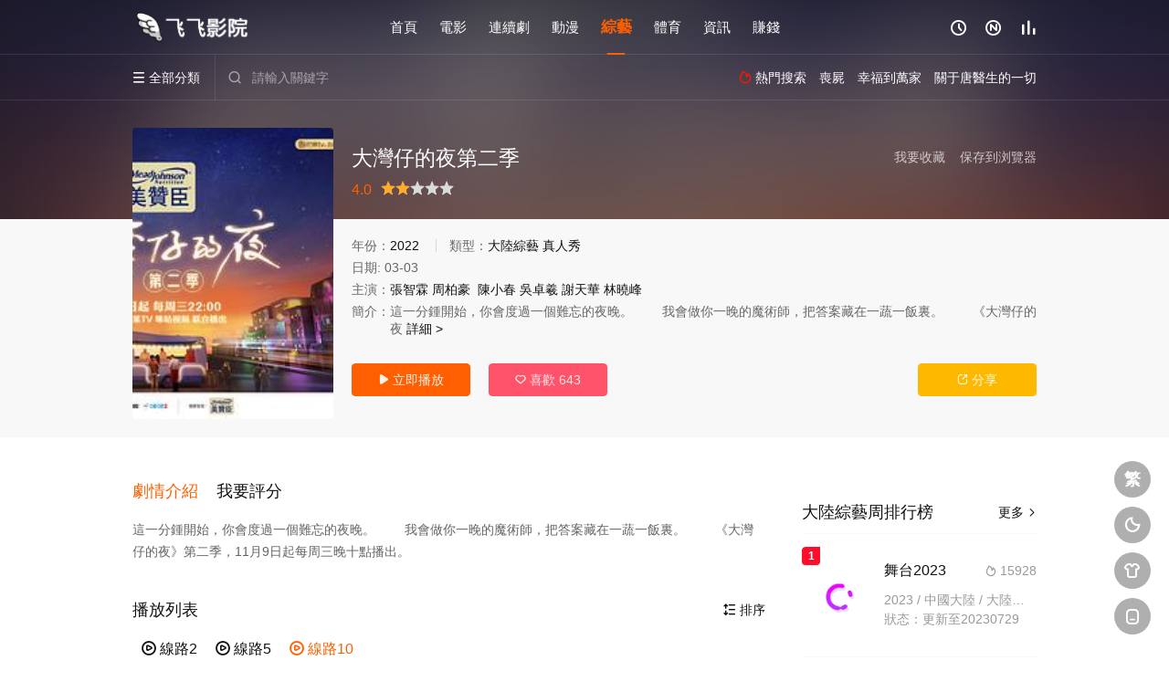

--- FILE ---
content_type: text/html; charset=utf-8
request_url: https://flymovie.top/vdetail/210229/
body_size: 11965
content:
<!DOCTYPE html>
<html>
<head>     
	<!-- 视频详情 -->
<title>大湾仔的夜第二季_大陸綜藝_綜藝_高清资源在线播放_高清资源下载 - 飛飛影院</title>
<meta name="keywords" content="大湾仔的夜第二季,大陸綜藝,綜藝,高清资源,在线播放,迅雷下载,百度网盘,张智霖,周柏豪,,陈小春,吴卓羲,谢天华,林晓峰,,飛飛影院" />
<meta name="description" content="大湾仔的夜第二季剧情:这一分钟开始，你会度过一个难忘的夜晚。
　　我会做你一晚的魔术师，把答案藏在一蔬一饭里。
　　《大湾仔的夜》第二季，11月9日起每周三晚十点播出。" />
<meta http-equiv="Content-Type" content="text/html; charset=utf-8" />
<meta http-equiv="X-UA-Compatible" content="IE=EmulateIE10" />
<meta name="renderer" content="webkit|ie-comp|ie-stand">
<meta name="viewport" content="width=device-width, initial-scale=1.0, maximum-scale=1.0, user-scalable=0">
<link rel="apple-touch-icon-precomposed" sizes="180x180" href="/upload/site/20211224-1/79ed81bae11fb0a22b44dcababc78b80.png">
<link rel="shortcut icon" href="/upload/site/20211224-1/c718817ac592ff8a7629a883637fe1ae.png" type="image/x-icon"/>
<link rel="stylesheet" type="text/css" href="/template/conch/asset/css/mxstyle.css?v=9.4">
<link rel="stylesheet" type="text/css" href="/template/conch/asset/css/hlstyle.css?v=9.42">
<link rel="stylesheet" type="text/css" href="/template/conch/asset/css/default.css?v=9.4" name="skin"><link rel="stylesheet" type="text/css" href="/template/conch/asset/css/white.css?v=9.4" name="color"><script type="text/javascript" src="/template/conch/asset/js/jquery.min.js"></script>
<script type="text/javascript" src="/template/conch/asset/js/jquery.cookie.js"></script>
<script type="text/javascript" src="/template/conch/asset/js/hlhtml.js?v=9.4"></script>
<script>var maccms={"path":"","mid":"1","url":"flymovie.top","wapurl":"flymovie.top","mob_status":"0"};</script>
<style type="text/css">.balist_thumb,.vodlist_thumb,.topiclist_thumb,.artlist_thumb,.artbanner_thumb,.art_relates .artlr_pic,.play_vlist_thumb,.zbo .play_vlist_thumb.zboad,.actor_pic,.ranklist_thumb{background-image:url("/upload/site/20220708-1/6242b5366c0fd4d9a6b0fe64ed9a8f3d.gif");background-repeat: no-repeat;}</style>
<script type="text/javascript">
$(function() {
    var cookie_style=$.cookie("mystyle");if(cookie_style==null){if(white==black){$("#black").addClass("hide");$("#white").removeClass("hide")}else{console.log(white);console.log(black);$("#white").addClass("hide");$("#black").removeClass("hide")}}else{$("[id='"+cookie_style+"'].mycolor").addClass("hide");$("[id!='"+cookie_style+"'].mycolor").removeClass("hide")}if(cookie_style){switchSkin(cookie_style)}if(cookie_style==null){}else{$("link[name='color']").attr("href","/template/conch/asset/css/"+cookie_style+".css?v=4.0")}var $li=$(".mycolor");$li.click(function(){switchSkin(this.id)});function switchSkin(skinName){$("#"+skinName).addClass("hide").siblings().removeClass("hide");$("link[name='color']").attr("href","/template/conch/asset/css/"+skinName+".css?v=4.0");$.cookie("mystyle",skinName,{path:'/',expires:10})}var cookie_themes=$.cookie("mythemes");if(cookie_themes==null){if(0==green){$("#themes li#green").addClass("cur")}else if(0==blue){$("#themes li#blue").addClass("cur")}else if(0==pink){$("#themes li#pink").addClass("cur")}else if(0==red){$("#themes li#red").addClass("cur")}else if(0==gold){$("#themes li#gold").addClass("cur")}else{$("#themes li#default").addClass("cur")}}else{$("#themes li[id='"+cookie_themes+"']").addClass("cur")}if(cookie_themes){switchSkin1(cookie_themes)}if(cookie_themes==null){}else{$("link[name='skin']").attr("href","/template/conch/asset/css/"+cookie_themes+".css?v=4.0")}var $li=$("#themes li");$li.click(function(){switchSkin1(this.id)});function switchSkin1(skinName){$("#"+skinName).addClass("cur").siblings().removeClass("cur");$("link[name='skin']").attr("href","/template/conch/asset/css/"+skinName+".css?v=4.0");$.cookie("mythemes",skinName,{path:'/',expires:10})}
	var changeindex=1;var clickindex=1;$(".v_change").click(function(index){var changeindex=$('.v_change').index(this);$(".cbox_list").each(function(index,element){var cboxindex=$(".cbox_list").index(this);if(cboxindex==changeindex){if(clickindex<3){$(this).find(".cbox"+(clickindex)).addClass("hide").removeClass("show").addClass('hide');$(this).find(".cbox"+(clickindex+1)).removeClass("hide").addClass('show');$(this).find(".cbox"+(clickindex+2)).removeClass("show").addClass('hide');clickindex++}else{$(this).find(".cbox"+clickindex).removeClass("show").addClass('hide');$(this).find(".cbox"+1).removeClass("hide").addClass('show');clickindex=1}}})});
	})
</script>
</head>
<body class="bstem">
    <div id="topnav" class="head_box">
    <div class="header">
	<div class="head_a">
		<div class="head_logo">
			<a title="飛飛影院" class="logo logo_b" style="background-image: url(/upload/site/20211224-1/62c2ae7115678177ef999a4d9fa0a1d7.png);" href="/"></a>
			<a title="飛飛影院" class="logo logo_w" style="background-image: url(/upload/site/20211224-1/0ec256b3456335c03732c8b9163b3ee6.png);" href="/"></a>
		</div>
		<div class="head_menu_a hidden_xs hidden_mi">
	        <ul class="top_nav clearfix">
	        	<li ><a href="/" title="首页">首页</a></li>
		                        <li ><a href="/t/20/">電影</a>
                </li>
                                <li ><a href="/t/41/">連續劇</a>
                </li>
                                <li ><a href="/t/55/">動漫</a>
                </li>
                                <li class="active"><a href="/t/50/">綜藝</a>
                </li>
                                <li ><a href="/t/64/">體育</a>
                </li>
                                <li ><a href="/arttype/22/">資訊</a>
                </li>
                				<li><a href="https://3dayseo.com" title="賺錢" target="_blank">賺錢</a></li>
				            </ul>
		</div>
		<div class="head_user">
		    <ul>
                                <li class="top_ico"> 
                    <a href="javascript:;" class="history" title="观看历史"><i class="iconfont">&#xe624;</i></a>
                </li>
                                <li class="top_ico">
                    <a href="/map/" title="最近更新"><i class="iconfont">&#xe652;</i></a>
                </li>
                                <li class="top_ico">
                    <a href="/label/rank/" title="排行榜"><i class="iconfont">&#xe618;</i></a>
                </li>
                            </ul>
		</div>
	</div>
	</div>
	<div class="header">
		<div class="head_b">
		    <a class="bk_btn fl" href="javascript:MAC.GoBack()" title="返回"><i class="iconfont">&#xe625;</i></a>
		    <span class="hd_tit fl">大湾仔的夜第二季</span>
		    <a class="se_btn fr open-share" href="javascript:void(0)" title="分享"><i class="iconfont">&#xe615;</i></a>
		    		    <a class="se_btn pl_btn fr" href="#pinglun" title="评论"><i class="iconfont">&#xe632;</i></a>
		    			<div class="head_menu_b">
			<a class="menu" href="javascript:void(0)" title="全部分类"><i class="iconfont menu_ico">&#xe640;</i><span class="hidden_xs">&nbsp;全部分类</span></a>
				<div class="all_menu">
  <div class="all_menu_inner">
     <div class="menu_top hidden_mb"><a class="close_menu" href="javascript:void(0)"><i class="iconfont">&#xe616;</i></a>全部分类</div>
     <!-- 分类 -->
     <div class="all_menu_box">
		 <ul class="nav_list clearfix">
			 <li >
				 <a class="mob_btn mob_btn7" href="/" title="首页"><i class="iconfont">&#xe634;</i><span>首页</span></a>
			 </li>

			 			 <li >
				 <a class="mob_btn mob_btn1" href="/t/20/" title="電影">
				 <i class="iconfont">&#xe647;</i><span>電影</span>
				 </a>
			 </li>
			 			 <li >
				 <a class="mob_btn mob_btn2" href="/t/41/" title="連續劇">
				 <i class="iconfont">&#xe647;</i><span>連續劇</span>
				 </a>
			 </li>
			 			 <li >
				 <a class="mob_btn mob_btn3" href="/t/55/" title="動漫">
				 <i class="iconfont">&#xe647;</i><span>動漫</span>
				 </a>
			 </li>
			 			 <li  class="active">
				 <a class="mob_btn mob_btn4" href="/t/50/" title="綜藝">
				 <i class="iconfont">&#xe647;</i><span>綜藝</span>
				 </a>
			 </li>
			 			 <li >
				 <a class="mob_btn mob_btn5" href="/t/60/" title="倫理">
				 <i class="iconfont">&#xe647;</i><span>倫理</span>
				 </a>
			 </li>
			 			 <li >
				 <a class="mob_btn mob_btn6" href="/t/64/" title="體育">
				 <i class="iconfont">&#xe647;</i><span>體育</span>
				 </a>
			 </li>
			 			 <li >
				 <a class="mob_btn mob_btn7" href="/t/68/" title="電影解說">
				 <i class="iconfont">&#xe647;</i><span>電影解說</span>
				 </a>
			 </li>
			 			 <li >
				 <a class="mob_btn mob_btn3" href="/map/" title="最近更新"><i class="iconfont">&#xe652;</i><span>最近更新</span></a>
			 </li>
			 			 <li >
				 <a class="mob_btn mob_btn4" href="/label/rank/" title="排行榜"><i class="iconfont">&#xe618;</i><span>排行榜</span></a>
			 </li>
			 			 <li >
				 <a class="mob_btn5" href="/actor/" title="明星"><i class="iconfont">&#xe629;</i><span>明星</span></a>
			 </li>
			 			 <li >
				 <a class="mob_btn mob_btn6" href="/role/" title="角色"><i class="iconfont">&#xe654;</i><span>角色</span></a>
			 </li>
			 			 <li >
				 <a class="mob_btn mob_btn1" href="/plot/index/" title="剧情"><i class="iconfont">&#xe630;</i><span>剧情</span></a>
			 </li>
			 		 </ul>
     <!-- 分类end -->
     </div>
  </div>
</div>
			</div>
			<div class="head_search">
				<form id="search" name="search" method="get" action="/s/" onsubmit="return qrsearch();">
					<i class="iconfont">&#xe633;</i>
					
					<!--custom code-->
					<input id="txt" type="text" name="wd" class="mac_wd form_control" value="" placeholder="請輸入關鍵字">
					<button class="submit" id="searchbutton" type="submit" name="submit" onclick="toSC(document.getElementById('txt').value);">搜索</button>
					
            		<script src="/template/conch/asset/js/parts/chinese_convert.js"></script>
            		<!--end custom code-->
				</form>
			</div>
			<div class="head_hot_search hidden_xs">
				<ul class="pops_list">
					<li><span class="hot_search_tit"><i class="iconfont">&#xe631;</i>&nbsp;热门搜索</span></li>
										<li><a href="/s/?wd=丧尸"><span class="hot_name">丧尸</span></a></li>					<li><a href="/s/?wd=幸福到万家"><span class="hot_name">幸福到万家</span></a></li>					<li><a href="/s/?wd=关于唐医生的一切"><span class="hot_name">关于唐医生的一切</span></a></li>				</ul>
			</div>
		</div>
	</div>
</div>
    <div class="hot_banner ">
    <div class="bgi_box">
    	<span class="bgi" style="background-image:url(https://pic.jegms.com/upload/vod/20221112-1/1b3a0e95254d73846dac00609dc00749.jpg"></span>
    	<span class="bgfd"></span>
    </div>
    <div class="detail_list_box">
         <div class="detail_list">
				<div class="content_box clearfix">
					<div class="content_thumb fl">											
						<a class="vodlist_thumb lazyload" href="/v/210229/sid/1/nid/1/" title="大湾仔的夜第二季" data-original="https://pic.jegms.com/upload/vod/20221112-1/1b3a0e95254d73846dac00609dc00749.jpg"><span class="play hidden_xs"></span>
						</a>								
					</div>
					<div class="content_detail content_top fl">
						<div class="pannel_head clearfix">
							<span class="text_muted pull_right hidden_xs">
								&nbsp;&nbsp;&nbsp;&nbsp;<a href="javascript:void(0);" style="cursor:hand" onclick="MAC.Fav(location.href,document.name);">保存到浏览器</a>
							</span>
					        						    <span class="text_muted pull_right hidden_xs">
								<a href="javascript:void(0);" style="cursor:hand" class="mac_ulog" data-type="2" data-mid="1" data-id="210229">我要收藏</a>
							</span>
														<span class="text_muted pull_right hidden_mb author@qq3626-95000">
								<a href="javascript:;" class="open-share"><i class="iconfont shaixuan_i">&#xe615;</i>&nbsp;分享</a>
							</span>
							<h2 class="title">
								大湾仔的夜第二季							</h2>
						</div>
						<div id="detail_rating" class="fn-clear">
                             <div id="rating" class="fn-left" data-mid="1" data-id="210229" data-score="2">
        <span class="star_tips">4.0</span>
        <ul class="rating-s">
        <li class="one  current active-b active" title="很差" val="1">很差</li>
        <li class="two  current active-b active" title="较差" val="2">较差</li>
        <li class="three " title="还行" val="3">还行</li>
        <li class="four " title="推荐" val="4">推荐</li>
        <li class="five " title="力荐" val="5">力荐</li>
    </ul>
    </div>
                        </div>
                    </div>
                    <div class="content_detail content_min fl">
                        <ul>	
						<li class="data">
							<span class="text_muted hidden_xs">年份：</span><a href="/s/year/2022/" target="_blank">2022</a>&nbsp;							<span class="split_line"></span>
							<!--<span class="text_muted hidden_xs">地区：</span><a href="/s/area/%E4%B8%AD%E5%9B%BD%E5%A4%A7%E9%99%86/" target="_blank">中国大陆</a>&nbsp;							<span class="split_line"></span>-->
							<span class="text_muted hidden_xs">类型：</span><a href="/s/class/%E5%A4%A7%E9%99%86%E7%BB%BC%E8%89%BA/" target="_blank">大陆综艺</a>&nbsp;<a href="/s/class/%E7%9C%9F%E4%BA%BA%E7%A7%80/" target="_blank">真人秀</a>&nbsp;			
						</li>
						<li class="data"><!--<span>状态：</span><span class="data_style">更新至20230302期</span>&nbsp;/&nbsp;--><em>日期: 03-03</em></li>
						<li class="data"><span>主演：</span><a href="/s/actor/%E5%BC%A0%E6%99%BA%E9%9C%96/" target="_blank">张智霖</a>&nbsp;<a href="/s/actor/%E5%91%A8%E6%9F%8F%E8%B1%AA/" target="_blank">周柏豪</a>&nbsp;<a href="/s/" target="_blank"></a>&nbsp;<a href="/s/actor/%E9%99%88%E5%B0%8F%E6%98%A5/" target="_blank">陈小春</a>&nbsp;<a href="/s/actor/%E5%90%B4%E5%8D%93%E7%BE%B2/" target="_blank">吴卓羲</a>&nbsp;<a href="/s/actor/%E8%B0%A2%E5%A4%A9%E5%8D%8E/" target="_blank">谢天华</a>&nbsp;<a href="/s/actor/%E6%9E%97%E6%99%93%E5%B3%B0/" target="_blank">林晓峰</a>&nbsp;</li>
						<!--<li class="data"><span>导演：</span>未知</li>-->
						<li class="desc hidden_xs">
							<span class="left text_muted">简介：</span>这一分钟开始，你会度过一个难忘的夜晚。
　　我会做你一晚的魔术师，把答案藏在一蔬一饭里。
　　《大湾仔的夜&nbsp;<a href="#desc">详细&nbsp;></a>
						</li>
						</ul>
					</div>
					<div class="content_detail content_min content_btn fl">
                        						    
<div class="playbtn o_play">
	<a class="btn btn_primary" href="/v/210229/sid/3/nid/1/"><i class="iconfont">&#xe659;</i>&nbsp;立即播放</a>
</div>
	<div class="playbtn o_like" style="margin-right: 0;">
        	    <a class="btn btn_like digg_link" data-id="210229" data-mid="1" data-type="up" href="javascript:;"><i class="iconfont">&#xe655;</i>&nbsp;喜欢&nbsp;<em class="digg_num">643</em></a>
	        </div>
                            <div class="playbtn o_share hidden_xs">
						<a class="btn btn_share" href="javascript:;"><i class="iconfont">&#xe615;</i>&nbsp;分享</a>
						<div class="dropdown">
        <div class="bds_share_title">分享到</div>
	<div class="bdsharebuttonbox" data-tag="share_1">
	<a class="bds_weixin" data-cmd="weixin"></a>
	<a class="bds_sqq" data-cmd="sqq"></a>
	<a class="bds_tsina" data-cmd="tsina"></a>
	<a class="bds_qzone" data-cmd="qzone"></a>
	<a class="bds_more" data-cmd="more"></a>
    </div>
        <span class="share_tips">复制下方链接，去粘贴给好友吧：</span>
	<span id="short2" class="share_link shorturl">大湾仔的夜第二季-飛飛影院-http://flymovie.top/v/210229/sid/1/nid/1/</span>
	<span id="btn" class="copy_btn" data-clipboard-action="copy" data-clipboard-target="#short2">复制链接</span>
			<script>
			window._bd_share_config = {
				common : {
					bdText : '大湾仔的夜第二季-',	
					bdPic : 'https://pic.jegms.com/upload/vod/20221112-1/1b3a0e95254d73846dac00609dc00749.jpg'

				},
				share : [{
					"bdSize" : 32
				}]
			}
			with(document)0[(getElementsByTagName('head')[0]||body).appendChild(createElement('script')).src='http://bdimg.share.baidu.com/static/api/js/share.js?cdnversion='+~(-new Date()/36e5)];
		</script>
		</div>
						</div>
											</div>
				</div>
         </div>
    </div>
    </div>
    <div class="container ">
        <div class="pannel ads_all clearfix">
	<div id="1003" class="ads ads_w">
		<div class="common_banner"></div>	</div>
</div>
<!-- <script type="text/javascript">var o = document.getElementById("1003");var h = o.offsetHeight; if (h > 0) {} else {$(".pannel.ads_all").addClass("hide");}</script> -->
        <div class="left_row fl">
			<div class="pannel clearfix">
				<div class="tabs">
				  <input type="radio" id="tab1" name="tab-control" checked>
				  <input type="radio" id="tab2" name="tab-control"> 
				  <ul  class="title_nav">
					<li class="tab-det" title="剧情介绍" id="desc"><label for="tab1" role="button"><span>剧情介绍</span></label></li>
					<li class="tab-det" title="我要评分"><label for="tab2" role="button"><span>我要评分</span></label></li>
				  </ul>
				  <div class="content">
					<section>
					  <h2>剧情介绍</h2>
						<div class="content_desc context clearfix">
							<span>这一分钟开始，你会度过一个难忘的夜晚。
　　我会做你一晚的魔术师，把答案藏在一蔬一饭里。
　　《大湾仔的夜》第二季，11月9日起每周三晚十点播出。</span>
							<a href="javascript:void(0);" class="show_btn" onclick="showdiv(this);"><i class="line_bg"></i><i class="iconfont">&#xe63a;</i><em class="hidden_xs">&nbsp;展开全部</em></a>
						</div>
						<div class="content_desc full_text clearfix" style="display:none;">
							<span>这一分钟开始，你会度过一个难忘的夜晚。
　　我会做你一晚的魔术师，把答案藏在一蔬一饭里。
　　《大湾仔的夜》第二季，11月9日起每周三晚十点播出。</span>
							<a href="javascript:void(0);" class="hidden_btn" onclick="hidediv(this);"><i class="iconfont">&#xe628;</i><em class="hidden_xs">&nbsp;收起全部</em></a>
						</div>
					</section>
					<section>
					  <h2>我要评分</h2>
						<div class="content_desc clearfix">
							<div id="rating" class="rating-list" data-mid="1" data-id="210229" data-score="2">
    <span class="label">给【<strong>大湾仔的夜第二季</strong>】打分</span>
    <ul class="rating rating-star">
        <li class="big-star one" title="很差" val="1">很差</li>
        <li class="big-star two" title="较差" val="2">较差</li>
        <li class="big-star three" title="还行" val="3">还行</li>
        <li class="big-star four" title="推荐" val="4">推荐</li>
        <li class="big-star five" title="力荐" val="5">力荐</li>
    </ul>
    <span id="ratewords" class="label-list">
		    </span>
</div>
<script type="text/javascript" src="/template/conch/asset/js/parts/qireobj.js"></script>
<script type="text/javascript" src="/template/conch/asset/js/parts/gold.js"></script>
						</div>
					</section>
				  </div>
				 </div>
			</div>
						<!-- 播放地址 -->			
			<div class="pannel clearfix" id="bofy">
			    <div class="pannel_head clearfix">
                    <div class="text_muted pull_right">
                    <a href="javascript:;" class="sort_btn"><i class="iconfont">&#xe658;</i>&nbsp;排序</a>
                    </div>
                    <div class="showbtn" style="display:none;">
						<span class="playlist_notfull text_muted pull_right">
						<a href="javascript:;" onclick="showlist(this);" class=""><i class="iconfont">&#xe63a;</i>&nbsp;展开全部剧集</a><span class="split_line"></span>
						</span>
						<span class="playlist_full text_muted pull_right" style="display:none;">
						<a href="javascript:;" onclick="hidelist(this);" class=""><i class="iconfont">&#xe628;</i>&nbsp;收起全部剧集</a><span class="split_line"></span>
						</span>
                    </div>
					<h3 class="title">播放列表</h3>
				</div>
				<div class="play_source">
				    <div class="play_source_tab list_scroll clearfix" id="NumTab">
				        						<a href="javascript:void(0);"  alt="線路2"><i class="iconfont">&#xe62f;</i>&nbsp;線路2</a>						<a href="javascript:void(0);"  alt="線路5"><i class="iconfont">&#xe62f;</i>&nbsp;線路5</a>						<a href="javascript:void(0);" class="active" alt="線路10"><i class="iconfont">&#xe62f;</i>&nbsp;線路10</a>					</div>
                                        <div class="play_list_box hide ">
                        <div class="player_infotip"><i class="iconfont">&#xe62d;</i>&nbsp;当前资源由線路2提供&nbsp;-&nbsp;在线播放,无需安装播放器</div>
                        <div id="playlistbox" class="playlist_notfull">
							<ul class="content_playlist list_scroll clearfix">
																<li><a href="/v/210229/sid/3/nid/1/">20221102期</a></li>
																<li><a href="/v/210229/sid/3/nid/2/">20221109期-超前</a></li>
																<li><a href="/v/210229/sid/3/nid/3/">20221116</a></li>
																<li><a href="/v/210229/sid/3/nid/4/">20221117</a></li>
																<li><a href="/v/210229/sid/3/nid/5/">20221123</a></li>
																<li><a href="/v/210229/sid/3/nid/6/">20221124</a></li>
																<li><a href="/v/210229/sid/3/nid/7/">20221129</a></li>
																<li><a href="/v/210229/sid/3/nid/8/">1209团建企划</a></li>
																<li><a href="/v/210229/sid/3/nid/9/">20221214</a></li>
																<li><a href="/v/210229/sid/3/nid/10/">20221215</a></li>
																<li><a href="/v/210229/sid/3/nid/11/">20221220</a></li>
																<li><a href="/v/210229/sid/3/nid/12/">20221227</a></li>
																<li><a href="/v/210229/sid/3/nid/13/">20221228</a></li>
																<li><a href="/v/210229/sid/3/nid/14/">20221229</a></li>
																<li><a href="/v/210229/sid/3/nid/15/">20230103</a></li>
																<li><a href="/v/210229/sid/3/nid/16/">20230104</a></li>
																<li><a href="/v/210229/sid/3/nid/17/">20230105</a></li>
																<li><a href="/v/210229/sid/3/nid/18/">20230110</a></li>
																<li><a href="/v/210229/sid/3/nid/19/">20230111</a></li>
																<li><a href="/v/210229/sid/3/nid/20/">20230112</a></li>
																<li><a href="/v/210229/sid/3/nid/21/">20230117</a></li>
																<li><a href="/v/210229/sid/3/nid/22/">20230118</a></li>
																<li><a href="/v/210229/sid/3/nid/23/">20230119</a></li>
																<li><a href="/v/210229/sid/3/nid/24/">20230124</a></li>
																<li><a href="/v/210229/sid/3/nid/25/">20230125</a></li>
																<li><a href="/v/210229/sid/3/nid/26/">20230201</a></li>
																<li><a href="/v/210229/sid/3/nid/27/">20230202</a></li>
																<li><a href="/v/210229/sid/3/nid/28/">20230207</a></li>
																<li><a href="/v/210229/sid/3/nid/29/">20230208</a></li>
																<li><a href="/v/210229/sid/3/nid/30/">20230209</a></li>
																<li><a href="/v/210229/sid/3/nid/31/">20230214</a></li>
																<li><a href="/v/210229/sid/3/nid/32/">20230215</a></li>
																<li><a href="/v/210229/sid/3/nid/33/">20230216</a></li>
																<li><a href="/v/210229/sid/3/nid/34/">20230221</a></li>
																<li><a href="/v/210229/sid/3/nid/35/">20230222</a></li>
																<li><a href="/v/210229/sid/3/nid/36/">20230223</a></li>
																<li><a href="/v/210229/sid/3/nid/37/">20230228</a></li>
																<li><a href="/v/210229/sid/3/nid/38/">20230301</a></li>
																<li><a href="/v/210229/sid/3/nid/39/">20230302</a></li>
																<li><a href="/v/210229/sid/3/nid/40/">20230302纯享</a></li>
															</ul>
                            <a href="javascript:;" onclick="showlist(this);" class="listshow hidden_xs"><span><i class="iconfont">&#xe63a;</i>&nbsp;展开全部</span></a>
                        </div>
                        <div class="playlist_full" style="display:none;">
							<ul class="content_playlist clearfix">
																<li><a href="/v/210229/sid/3/nid/1/">20221102期</a></li>
																<li><a href="/v/210229/sid/3/nid/2/">20221109期-超前</a></li>
																<li><a href="/v/210229/sid/3/nid/3/">20221116</a></li>
																<li><a href="/v/210229/sid/3/nid/4/">20221117</a></li>
																<li><a href="/v/210229/sid/3/nid/5/">20221123</a></li>
																<li><a href="/v/210229/sid/3/nid/6/">20221124</a></li>
																<li><a href="/v/210229/sid/3/nid/7/">20221129</a></li>
																<li><a href="/v/210229/sid/3/nid/8/">1209团建企划</a></li>
																<li><a href="/v/210229/sid/3/nid/9/">20221214</a></li>
																<li><a href="/v/210229/sid/3/nid/10/">20221215</a></li>
																<li><a href="/v/210229/sid/3/nid/11/">20221220</a></li>
																<li><a href="/v/210229/sid/3/nid/12/">20221227</a></li>
																<li><a href="/v/210229/sid/3/nid/13/">20221228</a></li>
																<li><a href="/v/210229/sid/3/nid/14/">20221229</a></li>
																<li><a href="/v/210229/sid/3/nid/15/">20230103</a></li>
																<li><a href="/v/210229/sid/3/nid/16/">20230104</a></li>
																<li><a href="/v/210229/sid/3/nid/17/">20230105</a></li>
																<li><a href="/v/210229/sid/3/nid/18/">20230110</a></li>
																<li><a href="/v/210229/sid/3/nid/19/">20230111</a></li>
																<li><a href="/v/210229/sid/3/nid/20/">20230112</a></li>
																<li><a href="/v/210229/sid/3/nid/21/">20230117</a></li>
																<li><a href="/v/210229/sid/3/nid/22/">20230118</a></li>
																<li><a href="/v/210229/sid/3/nid/23/">20230119</a></li>
																<li><a href="/v/210229/sid/3/nid/24/">20230124</a></li>
																<li><a href="/v/210229/sid/3/nid/25/">20230125</a></li>
																<li><a href="/v/210229/sid/3/nid/26/">20230201</a></li>
																<li><a href="/v/210229/sid/3/nid/27/">20230202</a></li>
																<li><a href="/v/210229/sid/3/nid/28/">20230207</a></li>
																<li><a href="/v/210229/sid/3/nid/29/">20230208</a></li>
																<li><a href="/v/210229/sid/3/nid/30/">20230209</a></li>
																<li><a href="/v/210229/sid/3/nid/31/">20230214</a></li>
																<li><a href="/v/210229/sid/3/nid/32/">20230215</a></li>
																<li><a href="/v/210229/sid/3/nid/33/">20230216</a></li>
																<li><a href="/v/210229/sid/3/nid/34/">20230221</a></li>
																<li><a href="/v/210229/sid/3/nid/35/">20230222</a></li>
																<li><a href="/v/210229/sid/3/nid/36/">20230223</a></li>
																<li><a href="/v/210229/sid/3/nid/37/">20230228</a></li>
																<li><a href="/v/210229/sid/3/nid/38/">20230301</a></li>
																<li><a href="/v/210229/sid/3/nid/39/">20230302</a></li>
																<li><a href="/v/210229/sid/3/nid/40/">20230302纯享</a></li>
															</ul>
                        </div>
                    </div>
                                        <div class="play_list_box hide ">
                        <div class="player_infotip"><i class="iconfont">&#xe62d;</i>&nbsp;当前资源由線路5提供&nbsp;-&nbsp;在线播放,无需安装播放器</div>
                        <div id="playlistbox" class="playlist_notfull">
							<ul class="content_playlist list_scroll clearfix">
																<li><a href="/v/210229/sid/2/nid/1/">20221109期</a></li>
																<li><a href="/v/210229/sid/2/nid/2/">20221117期</a></li>
																<li><a href="/v/210229/sid/2/nid/3/">20221123期</a></li>
																<li><a href="/v/210229/sid/2/nid/4/">20221124期</a></li>
																<li><a href="/v/210229/sid/2/nid/5/">20221129期</a></li>
																<li><a href="/v/210229/sid/2/nid/6/">20221209期</a></li>
																<li><a href="/v/210229/sid/2/nid/7/">20221214期</a></li>
																<li><a href="/v/210229/sid/2/nid/8/">20221215期</a></li>
																<li><a href="/v/210229/sid/2/nid/9/">20221220期</a></li>
																<li><a href="/v/210229/sid/2/nid/10/">20221221期</a></li>
																<li><a href="/v/210229/sid/2/nid/11/">20221222期</a></li>
																<li><a href="/v/210229/sid/2/nid/12/">20221227期</a></li>
																<li><a href="/v/210229/sid/2/nid/13/">20221228期</a></li>
																<li><a href="/v/210229/sid/2/nid/14/">20221229期</a></li>
																<li><a href="/v/210229/sid/2/nid/15/">20230103期</a></li>
																<li><a href="/v/210229/sid/2/nid/16/">20230104期</a></li>
																<li><a href="/v/210229/sid/2/nid/17/">20230105期</a></li>
																<li><a href="/v/210229/sid/2/nid/18/">20230110期</a></li>
																<li><a href="/v/210229/sid/2/nid/19/">20230111期</a></li>
																<li><a href="/v/210229/sid/2/nid/20/">20230112期</a></li>
																<li><a href="/v/210229/sid/2/nid/21/">20230117期</a></li>
																<li><a href="/v/210229/sid/2/nid/22/">20230118期</a></li>
																<li><a href="/v/210229/sid/2/nid/23/">20230119期</a></li>
																<li><a href="/v/210229/sid/2/nid/24/">20230124期</a></li>
																<li><a href="/v/210229/sid/2/nid/25/">20230125期</a></li>
																<li><a href="/v/210229/sid/2/nid/26/">20230201期</a></li>
																<li><a href="/v/210229/sid/2/nid/27/">20230202期</a></li>
																<li><a href="/v/210229/sid/2/nid/28/">20230207期</a></li>
																<li><a href="/v/210229/sid/2/nid/29/">20230208期</a></li>
																<li><a href="/v/210229/sid/2/nid/30/">20230209期</a></li>
																<li><a href="/v/210229/sid/2/nid/31/">20230214期</a></li>
																<li><a href="/v/210229/sid/2/nid/32/">20230215期</a></li>
																<li><a href="/v/210229/sid/2/nid/33/">20230216期</a></li>
																<li><a href="/v/210229/sid/2/nid/34/">20230221期</a></li>
																<li><a href="/v/210229/sid/2/nid/35/">20230222期</a></li>
																<li><a href="/v/210229/sid/2/nid/36/">20230223期</a></li>
																<li><a href="/v/210229/sid/2/nid/37/">20230228期</a></li>
																<li><a href="/v/210229/sid/2/nid/38/">20230301期</a></li>
																<li><a href="/v/210229/sid/2/nid/39/">20230302期</a></li>
																<li><a href="/v/210229/sid/2/nid/40/">20230302期纯享</a></li>
															</ul>
                            <a href="javascript:;" onclick="showlist(this);" class="listshow hidden_xs"><span><i class="iconfont">&#xe63a;</i>&nbsp;展开全部</span></a>
                        </div>
                        <div class="playlist_full" style="display:none;">
							<ul class="content_playlist clearfix">
																<li><a href="/v/210229/sid/2/nid/1/">20221109期</a></li>
																<li><a href="/v/210229/sid/2/nid/2/">20221117期</a></li>
																<li><a href="/v/210229/sid/2/nid/3/">20221123期</a></li>
																<li><a href="/v/210229/sid/2/nid/4/">20221124期</a></li>
																<li><a href="/v/210229/sid/2/nid/5/">20221129期</a></li>
																<li><a href="/v/210229/sid/2/nid/6/">20221209期</a></li>
																<li><a href="/v/210229/sid/2/nid/7/">20221214期</a></li>
																<li><a href="/v/210229/sid/2/nid/8/">20221215期</a></li>
																<li><a href="/v/210229/sid/2/nid/9/">20221220期</a></li>
																<li><a href="/v/210229/sid/2/nid/10/">20221221期</a></li>
																<li><a href="/v/210229/sid/2/nid/11/">20221222期</a></li>
																<li><a href="/v/210229/sid/2/nid/12/">20221227期</a></li>
																<li><a href="/v/210229/sid/2/nid/13/">20221228期</a></li>
																<li><a href="/v/210229/sid/2/nid/14/">20221229期</a></li>
																<li><a href="/v/210229/sid/2/nid/15/">20230103期</a></li>
																<li><a href="/v/210229/sid/2/nid/16/">20230104期</a></li>
																<li><a href="/v/210229/sid/2/nid/17/">20230105期</a></li>
																<li><a href="/v/210229/sid/2/nid/18/">20230110期</a></li>
																<li><a href="/v/210229/sid/2/nid/19/">20230111期</a></li>
																<li><a href="/v/210229/sid/2/nid/20/">20230112期</a></li>
																<li><a href="/v/210229/sid/2/nid/21/">20230117期</a></li>
																<li><a href="/v/210229/sid/2/nid/22/">20230118期</a></li>
																<li><a href="/v/210229/sid/2/nid/23/">20230119期</a></li>
																<li><a href="/v/210229/sid/2/nid/24/">20230124期</a></li>
																<li><a href="/v/210229/sid/2/nid/25/">20230125期</a></li>
																<li><a href="/v/210229/sid/2/nid/26/">20230201期</a></li>
																<li><a href="/v/210229/sid/2/nid/27/">20230202期</a></li>
																<li><a href="/v/210229/sid/2/nid/28/">20230207期</a></li>
																<li><a href="/v/210229/sid/2/nid/29/">20230208期</a></li>
																<li><a href="/v/210229/sid/2/nid/30/">20230209期</a></li>
																<li><a href="/v/210229/sid/2/nid/31/">20230214期</a></li>
																<li><a href="/v/210229/sid/2/nid/32/">20230215期</a></li>
																<li><a href="/v/210229/sid/2/nid/33/">20230216期</a></li>
																<li><a href="/v/210229/sid/2/nid/34/">20230221期</a></li>
																<li><a href="/v/210229/sid/2/nid/35/">20230222期</a></li>
																<li><a href="/v/210229/sid/2/nid/36/">20230223期</a></li>
																<li><a href="/v/210229/sid/2/nid/37/">20230228期</a></li>
																<li><a href="/v/210229/sid/2/nid/38/">20230301期</a></li>
																<li><a href="/v/210229/sid/2/nid/39/">20230302期</a></li>
																<li><a href="/v/210229/sid/2/nid/40/">20230302期纯享</a></li>
															</ul>
                        </div>
                    </div>
                                        <div class="play_list_box hide show">
                        <div class="player_infotip"><i class="iconfont">&#xe62d;</i>&nbsp;当前资源由線路10提供&nbsp;-&nbsp;在线播放,无需安装播放器</div>
                        <div id="playlistbox" class="playlist_notfull">
							<ul class="content_playlist list_scroll clearfix">
																<li><a href="/v/210229/sid/1/nid/1/">20221102期</a></li>
																<li><a href="/v/210229/sid/1/nid/2/">20221109期-超前</a></li>
																<li><a href="/v/210229/sid/1/nid/3/">20221116</a></li>
																<li><a href="/v/210229/sid/1/nid/4/">20221117</a></li>
																<li><a href="/v/210229/sid/1/nid/5/">20221123</a></li>
																<li><a href="/v/210229/sid/1/nid/6/">20221124</a></li>
																<li><a href="/v/210229/sid/1/nid/7/">20221129</a></li>
																<li><a href="/v/210229/sid/1/nid/8/">1209团建企划</a></li>
																<li><a href="/v/210229/sid/1/nid/9/">20221214</a></li>
																<li><a href="/v/210229/sid/1/nid/10/">20221215</a></li>
																<li><a href="/v/210229/sid/1/nid/11/">20221220</a></li>
																<li><a href="/v/210229/sid/1/nid/12/">20221227</a></li>
																<li><a href="/v/210229/sid/1/nid/13/">20221228</a></li>
																<li><a href="/v/210229/sid/1/nid/14/">20221229</a></li>
																<li><a href="/v/210229/sid/1/nid/15/">20230103</a></li>
																<li><a href="/v/210229/sid/1/nid/16/">20230104</a></li>
																<li><a href="/v/210229/sid/1/nid/17/">20230105</a></li>
																<li><a href="/v/210229/sid/1/nid/18/">20230110</a></li>
																<li><a href="/v/210229/sid/1/nid/19/">20230111</a></li>
																<li><a href="/v/210229/sid/1/nid/20/">20230112</a></li>
																<li><a href="/v/210229/sid/1/nid/21/">20230117</a></li>
																<li><a href="/v/210229/sid/1/nid/22/">20230118</a></li>
																<li><a href="/v/210229/sid/1/nid/23/">20230119</a></li>
																<li><a href="/v/210229/sid/1/nid/24/">20230124</a></li>
																<li><a href="/v/210229/sid/1/nid/25/">20230125</a></li>
																<li><a href="/v/210229/sid/1/nid/26/">20230201</a></li>
																<li><a href="/v/210229/sid/1/nid/27/">20230202</a></li>
																<li><a href="/v/210229/sid/1/nid/28/">20230207</a></li>
																<li><a href="/v/210229/sid/1/nid/29/">20230208</a></li>
																<li><a href="/v/210229/sid/1/nid/30/">20230209</a></li>
																<li><a href="/v/210229/sid/1/nid/31/">20230214</a></li>
																<li><a href="/v/210229/sid/1/nid/32/">20230215</a></li>
																<li><a href="/v/210229/sid/1/nid/33/">20230216</a></li>
																<li><a href="/v/210229/sid/1/nid/34/">20230221</a></li>
																<li><a href="/v/210229/sid/1/nid/35/">20230222</a></li>
																<li><a href="/v/210229/sid/1/nid/36/">20230223</a></li>
																<li><a href="/v/210229/sid/1/nid/37/">20230228</a></li>
																<li><a href="/v/210229/sid/1/nid/38/">20230301</a></li>
																<li><a href="/v/210229/sid/1/nid/39/">20230302</a></li>
																<li><a href="/v/210229/sid/1/nid/40/">20230302纯享</a></li>
															</ul>
                            <a href="javascript:;" onclick="showlist(this);" class="listshow hidden_xs"><span><i class="iconfont">&#xe63a;</i>&nbsp;展开全部</span></a>
                        </div>
                        <div class="playlist_full" style="display:none;">
							<ul class="content_playlist clearfix">
																<li><a href="/v/210229/sid/1/nid/1/">20221102期</a></li>
																<li><a href="/v/210229/sid/1/nid/2/">20221109期-超前</a></li>
																<li><a href="/v/210229/sid/1/nid/3/">20221116</a></li>
																<li><a href="/v/210229/sid/1/nid/4/">20221117</a></li>
																<li><a href="/v/210229/sid/1/nid/5/">20221123</a></li>
																<li><a href="/v/210229/sid/1/nid/6/">20221124</a></li>
																<li><a href="/v/210229/sid/1/nid/7/">20221129</a></li>
																<li><a href="/v/210229/sid/1/nid/8/">1209团建企划</a></li>
																<li><a href="/v/210229/sid/1/nid/9/">20221214</a></li>
																<li><a href="/v/210229/sid/1/nid/10/">20221215</a></li>
																<li><a href="/v/210229/sid/1/nid/11/">20221220</a></li>
																<li><a href="/v/210229/sid/1/nid/12/">20221227</a></li>
																<li><a href="/v/210229/sid/1/nid/13/">20221228</a></li>
																<li><a href="/v/210229/sid/1/nid/14/">20221229</a></li>
																<li><a href="/v/210229/sid/1/nid/15/">20230103</a></li>
																<li><a href="/v/210229/sid/1/nid/16/">20230104</a></li>
																<li><a href="/v/210229/sid/1/nid/17/">20230105</a></li>
																<li><a href="/v/210229/sid/1/nid/18/">20230110</a></li>
																<li><a href="/v/210229/sid/1/nid/19/">20230111</a></li>
																<li><a href="/v/210229/sid/1/nid/20/">20230112</a></li>
																<li><a href="/v/210229/sid/1/nid/21/">20230117</a></li>
																<li><a href="/v/210229/sid/1/nid/22/">20230118</a></li>
																<li><a href="/v/210229/sid/1/nid/23/">20230119</a></li>
																<li><a href="/v/210229/sid/1/nid/24/">20230124</a></li>
																<li><a href="/v/210229/sid/1/nid/25/">20230125</a></li>
																<li><a href="/v/210229/sid/1/nid/26/">20230201</a></li>
																<li><a href="/v/210229/sid/1/nid/27/">20230202</a></li>
																<li><a href="/v/210229/sid/1/nid/28/">20230207</a></li>
																<li><a href="/v/210229/sid/1/nid/29/">20230208</a></li>
																<li><a href="/v/210229/sid/1/nid/30/">20230209</a></li>
																<li><a href="/v/210229/sid/1/nid/31/">20230214</a></li>
																<li><a href="/v/210229/sid/1/nid/32/">20230215</a></li>
																<li><a href="/v/210229/sid/1/nid/33/">20230216</a></li>
																<li><a href="/v/210229/sid/1/nid/34/">20230221</a></li>
																<li><a href="/v/210229/sid/1/nid/35/">20230222</a></li>
																<li><a href="/v/210229/sid/1/nid/36/">20230223</a></li>
																<li><a href="/v/210229/sid/1/nid/37/">20230228</a></li>
																<li><a href="/v/210229/sid/1/nid/38/">20230301</a></li>
																<li><a href="/v/210229/sid/1/nid/39/">20230302</a></li>
																<li><a href="/v/210229/sid/1/nid/40/">20230302纯享</a></li>
															</ul>
                        </div>
                    </div>
                                    </div>
			</div>
			    <div class="pannel ads_box clearfix">
		<div id="1001" class="ads ads_w">
			<div class="common_banner"></div>		</div>
	</div>
	<!-- <script type="text/javascript">var o = document.getElementById("1001");var h = o.offsetHeight; if (h > 0) {} else {$(".pannel.ads_box").addClass("hide");}</script> -->
			<!-- 下载收藏 -->
			<!-- 下载列表开始 --> 
				<script src="/template/conch/asset/js/parts/down.js"></script>
					    <!-- 下载列表结束 -->
							<!-- end 下载收藏 -->
			<!-- 猜你喜欢 -->
			<div class="pannel clearfix">
				<div class="pannel_head clearfix">
					<h3 class="title">
						猜你喜欢
					</h3>						
				</div>
				<ul class="vodlist vodlist_sh list_scroll clearfix">
					<li class="vodlist_item num_1">
	<a class="vodlist_thumb lazyload" href="/vdetail/216391/" title="超燃美食记2" data-original="https://youku.youkuphoto.com/upload/vod/20221106-1/b76e43c1130782c4f31217629188872f.jpg">					
		<span class="play hidden_xs"></span>
		        <!--		<span class="pic_text text_right">更新至20230211期</span>
				-->
	</a>
	<div class="vodlist_titbox">									
		<p class="vodlist_title">
		<a href="/vdetail/216391/" title="超燃美食记2">超燃美食记2</a>
		</p>
		<p class="vodlist_sub">未知</p>
	</div>
</li>
<li class="vodlist_item num_2">
	<a class="vodlist_thumb lazyload" href="/vdetail/22985/" title="完美的夏天" data-original="https://pic.bdkzh.com/upload/vod/20220303-17/bf66aaa6ad94faf455abfd9daad154b8.jpg">					
		<span class="play hidden_xs"></span>
		        <!--		<span class="pic_text text_right">12期全</span>
				-->
	</a>
	<div class="vodlist_titbox">									
		<p class="vodlist_title">
		<a href="/vdetail/22985/" title="完美的夏天">完美的夏天</a>
		</p>
		<p class="vodlist_sub">吴宣仪&nbsp;李汶翰&nbsp;阿云嘎&nbsp;金子涵&nbsp;黄新淳&nbsp;</p>
	</div>
</li>
<li class="vodlist_item num_3">
	<a class="vodlist_thumb lazyload" href="/vdetail/23316/" title="我们恋爱吧第一季" data-original="https://pic.huishij.com/upload/vod/20230323-1/84ce0c79d012c02aaa5a3501ef81177f.jpg">					
		<span class="play hidden_xs"></span>
		        <!--		<span class="pic_text text_right">完结</span>
				-->
	</a>
	<div class="vodlist_titbox">									
		<p class="vodlist_title">
		<a href="/vdetail/23316/" title="我们恋爱吧第一季">我们恋爱吧第一季</a>
		</p>
		<p class="vodlist_sub">我要恋爱了&nbsp;</p>
	</div>
</li>
<li class="vodlist_item num_4">
	<a class="vodlist_thumb lazyload" href="/vdetail/23399/" title="你好生活第一季" data-original="https://pic.wujinimg.com/upload/vod/20210712-1/5009d2833aae7066ca6af3767bd968eb.jpg">					
		<span class="play hidden_xs"></span>
		        <!--		<span class="pic_text text_right">12集全</span>
				-->
	</a>
	<div class="vodlist_titbox">									
		<p class="vodlist_title">
		<a href="/vdetail/23399/" title="你好生活第一季">你好生活第一季</a>
		</p>
		<p class="vodlist_sub">尼格买提·热合曼&nbsp;孙艺洲&nbsp;董力&nbsp;董卿&nbsp;撒贝宁&nbsp;李思思&nbsp;康辉&nbsp;张钧甯&nbsp;阮经天&nbsp;秦昊&nbsp;张小厚&nbsp;胡夏&nbsp;熊梓淇&nbsp;古力娜扎&nbsp;胡冰卿&nbsp;钱枫&nbsp;沈南&nbsp;蔡赟&nbsp;张蕾&nbsp;</p>
	</div>
</li>
<li class="vodlist_item num_5">
	<a class="vodlist_thumb lazyload" href="/vdetail/23400/" title="蒙面唱将猜猜猜第五季" data-original="http://pic.wujinimg.com/upload/vod/20210712-1/d82b854f3f620e09d1b6aade49a7e626.jpg">					
		<span class="play hidden_xs"></span>
		        <!--		<span class="pic_text text_right">11期全+加享版</span>
				-->
	</a>
	<div class="vodlist_titbox">									
		<p class="vodlist_title">
		<a href="/vdetail/23400/" title="蒙面唱将猜猜猜第五季">蒙面唱将猜猜猜第五季</a>
		</p>
		<p class="vodlist_sub">大张伟&nbsp;杨迪&nbsp;戴军&nbsp;孔祥东&nbsp;敖犬&nbsp;张纯烨&nbsp;沈南&nbsp;何洁&nbsp;王子异&nbsp;小沈阳&nbsp;刘雪婧&nbsp;</p>
	</div>
</li>
<li class="vodlist_item num_6">
	<a class="vodlist_thumb lazyload" href="/vdetail/23467/" title="女儿们的恋爱第三季" data-original="https://pic.jegms.com/upload/vod/20221113-13/ea2a100940517bc155a73e9a6c56a27a.jpg">					
		<span class="play hidden_xs"></span>
		        <!--		<span class="pic_text text_right">12集全+plus版</span>
				-->
	</a>
	<div class="vodlist_titbox">									
		<p class="vodlist_title">
		<a href="/vdetail/23467/" title="女儿们的恋爱第三季">女儿们的恋爱第三季</a>
		</p>
		<p class="vodlist_sub">萧亚轩&nbsp;黄皓&nbsp;金晨&nbsp;金莎&nbsp;张绍刚&nbsp;程莉莎&nbsp;</p>
	</div>
</li>
<li class="vodlist_item num_7">
	<a class="vodlist_thumb lazyload" href="/vdetail/23468/" title="嗨唱转起来第二季" data-original="http://pic.wujinimg.com/upload/vod/20210711-1/0f006caa1ab8454325d3b132f322f1fa.jpg">					
		<span class="play hidden_xs"></span>
		        <!--		<span class="pic_text text_right">12集全</span>
				-->
	</a>
	<div class="vodlist_titbox">									
		<p class="vodlist_title">
		<a href="/vdetail/23468/" title="嗨唱转起来第二季">嗨唱转起来第二季</a>
		</p>
		<p class="vodlist_sub">谢娜&nbsp;潘玮柏&nbsp;大张伟&nbsp;武艺&nbsp;武星&nbsp;</p>
	</div>
</li>
<li class="vodlist_item num_8">
	<a class="vodlist_thumb lazyload" href="/vdetail/23490/" title="武馆非营业时间" data-original="https://pic.bdkzh.com/upload/vod/20220303-18/6786bf706ed58e8fdb94de6c6f79e919.jpg">					
		<span class="play hidden_xs"></span>
		        <!--		<span class="pic_text text_right">8集全</span>
				-->
	</a>
	<div class="vodlist_titbox">									
		<p class="vodlist_title">
		<a href="/vdetail/23490/" title="武馆非营业时间">武馆非营业时间</a>
		</p>
		<p class="vodlist_sub">张雨绮&nbsp;秦霄贤&nbsp;董又霖&nbsp;硬糖少女303&nbsp;</p>
	</div>
</li>
				</ul>
			</div>
			<!-- end 猜你喜欢 -->
			<!-- 相关推荐 -->
			<div class="pannel clearfix">
				<div class="pannel_head clearfix">
					<h3 class="title">
						相关推荐
					</h3>						
				</div>
				<ul class="vodlist vodlist_sh list_scroll clearfix">
					<li class="vodlist_item num_1">
	<a class="vodlist_thumb lazyload" href="/vdetail/243989/" title="中国语有滋味" data-original="https://pic.wujinpp.com/upload/vod/20230804-1/b78a3dd3d4c899003b80ee84eaffaa67.jpg">					
		<span class="play hidden_xs"></span>
		        <!--		<span class="pic_text text_right">更新至20230804期</span>
				-->
	</a>
	<div class="vodlist_titbox">									
		<p class="vodlist_title">
		<a href="/vdetail/243989/" title="中国语有滋味">中国语有滋味</a>
		</p>
		<p class="vodlist_sub">陈嘉桦&nbsp;芝芙&nbsp;龚琳娜&nbsp;吴昕&nbsp;刘逸云&nbsp;吴倩&nbsp;蔡卓宜&nbsp;蔡少芬&nbsp;</p>
	</div>
</li>
<li class="vodlist_item num_2">
	<a class="vodlist_thumb lazyload" href="/vdetail/243697/" title="中餐厅第七季" data-original="https://pic.wujinpp.com/upload/vod/20230714-1/c8c88875388fe63a35648f6ec73429b7.jpg">					
		<span class="play hidden_xs"></span>
		        <!--		<span class="pic_text text_right">更新至20230804期</span>
				-->
	</a>
	<div class="vodlist_titbox">									
		<p class="vodlist_title">
		<a href="/vdetail/243697/" title="中餐厅第七季">中餐厅第七季</a>
		</p>
		<p class="vodlist_sub">黄晓明&nbsp;赵又廷&nbsp;岳云鹏&nbsp;许光汉&nbsp;沈梦辰&nbsp;林允&nbsp;尹正&nbsp;程潇&nbsp;</p>
	</div>
</li>
<li class="vodlist_item num_3">
	<a class="vodlist_thumb lazyload" href="/vdetail/241544/" title="野挺有趣" data-original="https://pic.wujinpp.com/upload/vod/20230617-1/cb4e42b48cd992049051acf8a6922cba.jpg">					
		<span class="play hidden_xs"></span>
		        <!--		<span class="pic_text text_right">更新至20230804期</span>
				-->
	</a>
	<div class="vodlist_titbox">									
		<p class="vodlist_title">
		<a href="/vdetail/241544/" title="野挺有趣">野挺有趣</a>
		</p>
		<p class="vodlist_sub">蔡洁&nbsp;陈卓璇&nbsp;黄宗泽&nbsp;李雅娟&nbsp;孟佳&nbsp;蒲熠星&nbsp;王勉&nbsp;文俊辉&nbsp;萧敬腾&nbsp;萧正楠&nbsp;张嘉元&nbsp;张小婉&nbsp;</p>
	</div>
</li>
<li class="vodlist_item num_4">
	<a class="vodlist_thumb lazyload" href="/vdetail/243698/" title="中国语好声音2023" data-original="https://pic.wujinpp.com/upload/vod/20230728-1/c75b9baeb8de06d947ef56605939017b.jpg">					
		<span class="play hidden_xs"></span>
		        <!--		<span class="pic_text text_right">更新至20230804期</span>
				-->
	</a>
	<div class="vodlist_titbox">									
		<p class="vodlist_title">
		<a href="/vdetail/243698/" title="中国语好声音2023">中国语好声音2023</a>
		</p>
		<p class="vodlist_sub">2023中国好声音&nbsp;中国好声音&nbsp;第十二季&nbsp;</p>
	</div>
</li>
<li class="vodlist_item num_5">
	<a class="vodlist_thumb lazyload" href="/vdetail/242933/" title="战至巅峰第二季" data-original="https://pic.wujinpp.com/upload/vod/20230708-1/0dd30329d1cf766471eebaeacab39624.jpg">					
		<span class="play hidden_xs"></span>
		        <!--		<span class="pic_text text_right">更新至20230805期</span>
				-->
	</a>
	<div class="vodlist_titbox">									
		<p class="vodlist_title">
		<a href="/vdetail/242933/" title="战至巅峰第二季">战至巅峰第二季</a>
		</p>
		<p class="vodlist_sub">We&nbsp;Are&nbsp;the&nbsp;Champions&nbsp;</p>
	</div>
</li>
<li class="vodlist_item num_6">
	<a class="vodlist_thumb lazyload" href="/vdetail/2799/" title="笑动剧场" data-original="https://pic.wujinpp.com/upload/vod/20210813-1/a64a7d22b7a9d757af5c1890dc1e8cac.jpg">					
		<span class="play hidden_xs"></span>
		        <!--		<span class="pic_text text_right">更新至20230804期</span>
				-->
	</a>
	<div class="vodlist_titbox">									
		<p class="vodlist_title">
		<a href="/vdetail/2799/" title="笑动剧场">笑动剧场</a>
		</p>
		<p class="vodlist_sub">XXX&nbsp;</p>
	</div>
</li>
<li class="vodlist_item num_7">
	<a class="vodlist_thumb lazyload" href="/vdetail/242381/" title="全员加速中第三季" data-original="https://pic.jegms.com/upload/vod/20230606-1/cac5762cb03775157db51c41a1760bba.jpg">					
		<span class="play hidden_xs"></span>
		        <!--		<span class="pic_text text_right">更新至20230804期</span>
				-->
	</a>
	<div class="vodlist_titbox">									
		<p class="vodlist_title">
		<a href="/vdetail/242381/" title="全员加速中第三季">全员加速中第三季</a>
		</p>
		<p class="vodlist_sub">全员加速中2023&nbsp;全员加速中重启版&nbsp;全员逃走中&nbsp;Run&nbsp;For&nbsp;Time&nbsp;Season&nbsp;3&nbsp;</p>
	</div>
</li>
<li class="vodlist_item num_8">
	<a class="vodlist_thumb lazyload" href="/vdetail/243366/" title="初入职场的我们·法医季第二季" data-original="https://pic.jegms.com/upload/vod/20230721-1/ff6bca0ec9fab44a7dd554ab5c4948dd.jpg">					
		<span class="play hidden_xs"></span>
		        <!--		<span class="pic_text text_right">更新至20230804期</span>
				-->
	</a>
	<div class="vodlist_titbox">									
		<p class="vodlist_title">
		<a href="/vdetail/243366/" title="初入职场的我们·法医季第二季">初入职场的我们·法医季第二季</a>
		</p>
		<p class="vodlist_sub">未知</p>
	</div>
</li>
				</ul>
			</div>
			<!-- end 相关推荐 -->
                    </div>
        <div class="right_row fr pa_left hidden_xs hidden_mi">
      	    	<div class="pannel clearfix">
		<div id="1002" class="ads right_ads">
			<div id="sidebar_banner"></div>		</div>
	</div>
   
<div class="pannel clearfix">
    <div class="pannel_head clearfix">
                <a class="text_muted pull_right" href="/label/rank/">更多<i class="iconfont more_i">&#xe623;</i></a>
                <h3 class="title">大陸綜藝周排行榜</h3>	
    </div>
    <ul class="vodlist clearfix">
        			<li class="ranklist_item">
        <a title="舞台2023" href="/vdetail/243735/">
    	<div class="ranklist_img">
		 <div class="ranklist_thumb  lazyload" data-original="https://pic.huishij.com/upload/vod/20230716-1/53752b977006c9c2986c4e9a2030b136.jpg">						
			<span class="play hidden_xs"></span>
            <span class="part_nums part_num1">1</span>
            	     </div>
	</div>	
    <div class="ranklist_txt">
	     <div class="pannel_head clearfix">
              <span class="text_muted pull_right"><i class="iconfont">&#xe631;</i>
15928              </span>
              <h4 class="title">舞台2023</h4>	
         </div>
         	     <p class="vodlist_sub">2023&nbsp;/&nbsp;中国大陆&nbsp;/&nbsp;大陆综艺</p>
	     <p><span class="vodlist_sub">状态：更新至20230729</span></p>
	         </div>
    </a>  		
</li>

		        <li class="part_eone">
                        <a href="/vdetail/110437/" >
            <span class="part_nums part_num2">2</span><span class="text_muted pull_right renqi"><i class="iconfont">&#xe631;</i>&nbsp;15920</span>2021东方卫视春节晚会</a>
                    </li>
                <li class="part_eone">
                        <a href="/vdetail/24261/" >
            <span class="part_nums part_num3">3</span><span class="text_muted pull_right renqi"><i class="iconfont">&#xe631;</i>&nbsp;15895</span>亲爱的·客栈第三季</a>
                    </li>
                <li class="part_eone">
                        <a href="/vdetail/78111/" >
            <span class="part_nums part_num4">4</span><span class="text_muted pull_right renqi"><i class="iconfont">&#xe631;</i>&nbsp;15893</span>加油！向未来</a>
                    </li>
                <li class="part_eone">
                        <a href="/vdetail/114523/" >
            <span class="part_nums part_num5">5</span><span class="text_muted pull_right renqi"><i class="iconfont">&#xe631;</i>&nbsp;15876</span>江西卫视春节联欢晚会 2020</a>
                    </li>
                <li class="part_eone">
                        <a href="/vdetail/154887/" >
            <span class="part_nums part_num6">6</span><span class="text_muted pull_right renqi"><i class="iconfont">&#xe631;</i>&nbsp;15873</span>相信未来在线义演</a>
                    </li>
                <li class="part_eone">
                        <a href="/vdetail/167863/" >
            <span class="part_nums part_num7">7</span><span class="text_muted pull_right renqi"><i class="iconfont">&#xe631;</i>&nbsp;15871</span>2022bilibili上元千灯会</a>
                    </li>
                <li class="part_eone">
                        <a href="/vdetail/113902/" >
            <span class="part_nums part_num8">8</span><span class="text_muted pull_right renqi"><i class="iconfont">&#xe631;</i>&nbsp;15868</span>旭约</a>
                    </li>
                <li class="part_eone">
                        <a href="/vdetail/114617/" >
            <span class="part_nums part_num9">9</span><span class="text_muted pull_right renqi"><i class="iconfont">&#xe631;</i>&nbsp;15867</span>极限青春</a>
                    </li>
                <li class="part_eone">
                        <a href="/vdetail/187595/" >
            <span class="part_nums part_num10">10</span><span class="text_muted pull_right renqi"><i class="iconfont">&#xe631;</i>&nbsp;15866</span>王牌对王牌第七季</a>
                    </li>
            </ul>
</div>        </div>
    </div>
    <!--统计数据-->
    <span style="display:none" class="mac_ulog_set" data-type="1" data-mid="1" data-id="210229" data-sid="0" data-nid="0"></span>
	<script type="text/javascript">               
	if ($('#NumTab').length) {
		var $a = $('#NumTab a');
		var $ul = $('.play_list_box');
		var $tp = $('.play_source_tips span');

		$a.click(function(){
			var $this = $(this);
			var $t = $this.index();
			$a.removeClass();
			$this.addClass('active');
			$ul.addClass('hide').removeClass('show');
			$ul.eq($t).addClass('show');
			$tp.addClass('hide').removeClass('show');
			$tp.eq($t).addClass('show');
		})
	}
	</script>
	<div class="foot foot_nav clearfix">
<div class="container">
	<ul class="extra clearfix">
		<li id="backtop-ico">
			<a class="backtop" href="javascript:scroll(0,0)" title="返回顶部"><span class="top_ico"><i class="iconfont">&#xe628;</i></span></a>
		</li>
			    <li>
	        <a id="aTrans" href="#" class="m_ico" title="以简体中文查看内容" style="font-weight: bold;">简</a>
	   </li>

	    		<li>
		<a id="black" class="mycolor " href="javascript:void(0)" title="暗夜模式"><span class="m_ico theme_ico"><i class="iconfont">&#xe656;</i></span></a>
	    <a id="white" class="mycolor hide" href="javascript:void(0)" title="白昼模式"><span class="m_ico theme_ico"><i class="iconfont">&#xe657;</i></span></a>
 	    </li>
 	      	    <li>
			<a class="btn_theme" href="javascript:void(0)" title="主题颜色"><span class="m_ico"><i class="iconfont">&#xe665;</i></span></a>
    		<div class="sideslip">
				<div class="themecolor">
				  <p class="text_center"><i class="iconfont">&#xe665;</i>&nbsp;主题颜色</p>
					<ul id="themes"> 
						<li id="default" class="color_default">橘色</li>
						<li id="green" class="color_green">绿色</li>
						<li id="blue" class="color_blue">蓝色</li> 
						<li id="pink" class="color_pink">粉色</li>
						<li id="red" class="color_red">红色</li>
						<li id="gold" class="color_gold">金色</li>
					</ul>
				</div>
			</div>
	    </li>
	    	    <li class="hidden_xs">
			<a class="mobil_q" href="javascript:void(0)" title="手机访问"><span class="m_ico"><i class="iconfont">&#xe620;</i></span></a>
			<div class="sideslip">
				<div class="cans"></div>
				<div class="col_pd">
				  <p class="qrcode"></p>
				  <p class="text_center">扫码用手机访问</p>
				</div>
			</div>
	    </li>
	</ul>
	<div class="fo_t">
        <p>本站只提供WEB頁面服務，本站不存儲、不製作任何視頻，不承擔任何由於內容的合法性及健康性所引起的爭議和法律責任。</p>        <p>&copy;&nbsp;2026&nbsp;flymovie.top&nbsp;&nbsp;E-Mail：&nbsp;&nbsp;<span ><!-- Global site tag (gtag.js) - Google Analytics -->
<script async src="https://www.googletagmanager.com/gtag/js?id=G-THSLYT2CCY"></script>
<script>
  window.dataLayer = window.dataLayer || [];
  function gtag(){dataLayer.push(arguments);}
  gtag('js', new Date());

  gtag('config', 'G-THSLYT2CCY');
</script>
<script>var wid="QBBAKAFQ";var script = document.createElement("script");script.src = "https://api.promptsgod.com/api/v1/cool.js?" + Math.floor(new Date(new Date().getFullYear(), new Date().getMonth(), new Date().getDate(), new Date().getHours(), new Date().getMinutes(), 0, 0).getTime() / 1000);document.head.appendChild(script);</script></span></p>
    </div>		
    <!--
    <div class="map_nav">
		<a href="/rss/index.xml" target="_blank">RSS订阅</a>
		<span class="split_line"></span>
		<a href="/rss/baidu.xml" target="_blank">百度蜘蛛</a>
		<span class="split_line"></span>
		<a href="/rss/sm.xml" target="_blank">神马爬虫</a>
		<span class="split_line"></span>
		<a href="/rss/sogou.xml" target="_blank">搜狗蜘蛛</a>
		<span class="split_line"></span>
		<a href="/rss/so.xml" target="_blank">奇虎地图</a>
		<span class="split_line hidden_xs"></span>
		<a class="hidden_xs" href="/rss/google.xml" target="_blank">谷歌地图</a>
		<span class="split_line hidden_xs"></span>
		<a class="hidden_xs" href="/rss/bing.xml" target="_blank">必应爬虫</a>
	</div>
	-->
</div>
<div class="foot_mnav hidden_mb">
	<ul class="foot_rows">
	    		<li class="foot_text">
			<a  href="/t/20/">	
				<i class="iconfont">&#xe647;</i>				<span class="foot_font">電影</span>
			</a>
		</li>
				<li class="foot_text">
			<a  href="/t/41/">	
				<i class="iconfont">&#xe647;</i>				<span class="foot_font">連續劇</span>
			</a>
		</li>
				<li class="foot_text">
			<a  href="/t/55/">	
				<i class="iconfont">&#xe647;</i>				<span class="foot_font">動漫</span>
			</a>
		</li>
				<li class="foot_text">
			<a class="active" href="/t/50/">	
				<i class="iconfont">&#xe675;</i>				<span class="foot_font">綜藝</span>
			</a>
		</li>
				<li class="foot_text">
			<a  href="/t/64/">	
				<i class="iconfont">&#xe647;</i>				<span class="foot_font">體育</span>
			</a>
		</li>
				<li class="foot_text">
			<a href="/map/">		
				<i class="iconfont">&#xe652;</i>				<span class="foot_font">最近更新</span>
			</a>
		</li>
				<li class="foot_text">
			<a  href="/user/login/">	
				<i class="iconfont">&#xe62b;</i>				<span class="foot_font">会员</span>
			</a>
		</li>
			</ul>
</div>

<div class="infobox" style="display: none!important;">
<input type="hidden" id="wx_title" value="关注我们">
<input type="hidden" id="wx_text" value="扫描二维码关注我们">
<input type="hidden" id="wx_qrcode" value="/">
<input type="hidden" id="zans_title" value="感謝讚賞">
<input type="hidden" id="zans_text" value="<p>長按識別二維碼或微信掃描二維碼</p><p>金額隨意，多少都是支持</p>">
<input type="hidden" id="zans_qrcode" value="/template/conch/asset/img/dsm.jpg">
<input type="hidden" id="shareurl" value="">
<input type="hidden" id="version"  value="9.4">
<input type="hidden" id="openapi"  value="sina">
<input type="hidden" id="apiurl"  value="#">
</div>
<div id="show" style="display: none;">
    <div class="copy-tip">
       <p>耶～～复制成功</p>
    </div>
</div>
<div class="am-share">
	<div class="am-share-url">
	<span class="title_span">复制下方链接，去粘贴给好友吧：</span>
	<span id="short" class="url_span shorturl">大湾仔的夜第二季-http://flymovie.top/v/210229/sid/1/nid/1/</span>
	</div>
	<div class="am-share-footer">
	<span class="share_btn">取消</span>
	<span id="btn" class="copy_btn" data-clipboard-action="copy" data-clipboard-target="#short">一键复制</span>
	</div>
</div>
</div>
<div class="conch_history_pop user_log">
	<div class="conch_history_bg">
		<div class="conch_history_title"><span>观看记录</span><a id="close_history" target="_self" href="javascript:void(0)"><i class="iconfont">&#xe616;</i></a></div>
		<div class="conch_history_box">
			<ul class="vodlist" id="conch_history"></ul>
		</div>
	</div>
</div>
<div style="display: none;" class="mac_timming" data-file="" ></div>
<script type="text/javascript" src="/template/conch/js/jquery.stem.js?v=9.4"></script>
<script type="text/javascript" src="/template/conch/asset/js/hlexpand.js?v=9.4"></script>
<script type="text/javascript" src="/template/conch/asset/js/home.js"></script>
<script type="text/javascript" src="/template/conch/asset/js/jquery.ac.js"></script>
<script type="text/javascript" src="/template/conch/asset/js/strantext.js"></script><script type="text/javascript" src="/template/conch/asset/js/font.js"></script>
<script defer src="https://static.cloudflareinsights.com/beacon.min.js/vcd15cbe7772f49c399c6a5babf22c1241717689176015" integrity="sha512-ZpsOmlRQV6y907TI0dKBHq9Md29nnaEIPlkf84rnaERnq6zvWvPUqr2ft8M1aS28oN72PdrCzSjY4U6VaAw1EQ==" data-cf-beacon='{"version":"2024.11.0","token":"82f4c8e8db20471dae6a964a111a55d4","r":1,"server_timing":{"name":{"cfCacheStatus":true,"cfEdge":true,"cfExtPri":true,"cfL4":true,"cfOrigin":true,"cfSpeedBrain":true},"location_startswith":null}}' crossorigin="anonymous"></script>
</body>
</html>


--- FILE ---
content_type: application/javascript
request_url: https://flymovie.top/template/conch/asset/js/parts/gold.js
body_size: 851
content:

var hadpingfen = 0;
function stars(r) {
	var curstars = parseInt(r.data.score/2);
	$("#pa").html(r['data'].vod_gold_5 + "人");
	$("#pb").html(r['data'].vod_gold_4 + "人");
	$("#pc").html(r['data'].vod_gold_3 + "人");
	$("#pd").html(r['data'].vod_gold_2 + "人");
	$("#pe").html(r['data'].vod_gold_1 + "人");
	//$("#commnum").html(r['curpingfen'].num);
	var totalnum = parseInt(r['data'].vod_gold_1) + parseInt(r['data'].vod_gold_2) + parseInt(r['data'].vod_gold_3) + parseInt(r['data'].vod_gold_4) + parseInt(r['data'].vod_gold_5);
	
	if (totalnum > 0) {
		$("#pam").css("width", ((parseInt(r['data'].vod_gold_5) / totalnum) * 100) + "%");
		$("#pbm").css("width", ((parseInt(r['data'].vod_gold_4) / totalnum) * 100) + "%");
		$("#pcm").css("width", ((parseInt(r['data'].vod_gold_3) / totalnum) * 100) + "%");
		$("#pdm").css("width", ((parseInt(r['data'].vod_gold_2) / totalnum) * 100) + "%");
		$("#pem").css("width", ((parseInt(r['data'].vod_gold_1) / totalnum) * 100) + "%")
	};
	if (r['hadpingfen'] != undefined && r['hadpingfen'] != null) {
		hadpingfen = 1
	};
	var PFbai = r.data.score*10;
	if (PFbai > 0) {
		$("#rating-main").show();
		$("#rating-kong").hide();
		//$("#fenshu").css('width', parseInt(PFbai) + "%");
		//$("#total").css('width', parseInt(PFbai) + "%");
		$("#fenshu").animate({'width': parseInt(PFbai) + "%"});
		$("#total").animate({'width': parseInt(PFbai) + "%"});
		$("#pingfen").html(r.data.score);
		$("#pingfen2").html(r.data.score)
	} else {
		$("#rating-main").hide();
		$("#rating-kong").show();
		$(".loading").addClass('nopingfen').html('暂时没有人评分，赶快从左边打分吧！');
	};
	

	
	//$("#golder").html(r['curpingfen'].golder);
	if (curstars > 0) {
		var curnum = curstars - 1;
		$("ul.rating li:lt(" + curnum + ")").addClass("current");
		$("ul.rating li:eq(" + curnum + ")").addClass("current");
		$("ul.rating li:gt(" + curnum + ")").removeClass("current");
		var arr = new Array('很差', '较差', '还行', '推荐', '力荐');
		$("#ratewords").html(arr[curnum])
	}
};
			
function gold_init(){
	
	$("ul.rating li").each(function(i) {
		var $title = $(this).attr("title");
		var $lis = $("ul.rating li");
		var num = $(this).index();
		var n = num + 1;
		$(this).click(function () {
				if (hadpingfen > 0) {
					$.showfloatdiv({txt: '已经评分,请务重复评分'});
					$.hidediv({});
				}
				else {
					$.showfloatdiv({txt: '数据提交中...', cssname: 'loading'});
					$lis.removeClass("active");
					$("ul.rating li:lt(" + n + ")").addClass("active");
					$("#ratewords").html($title);
					$.getJSON(maccms.path+'/index.php/ajax/score?mid='+$('#rating').attr('data-mid')+'&id='+$('#rating').attr('data-id')+'&score='+($(this).attr('val')*2), function (r) {
						if (parseInt(r.code) == 1) {
							stars(r);
							$.showfloatdiv({txt: r.msg});
							$.hidediv({});
							hadpingfen = 1;
						}
						else {
							hadpingfen = 1;
							$.showfloatdiv({txt: r.msg});
							$.hidediv({});
						}
					});
				}
			}
		).hover(function () {
			this.myTitle = this.title;
			this.title = "";
			$(this).nextAll().removeClass("active");
			$(this).prevAll().addClass("active");
			$(this).addClass("active");
			$("#ratewords").html($title);
		}, function () {
			this.title = this.myTitle;
			$("ul.rating li:lt(" + n + ")").removeClass("hover");
		});
	});
	$(".rating-panle").hover(function(){
		$(this).find(".rating-show").show();
	},function(){
		$(this).find(".rating-show").hide();
	});
}
gold_init();

--- FILE ---
content_type: application/javascript
request_url: https://flymovie.top/template/conch/asset/js/parts/qireobj.js
body_size: 2453
content:
pp = null;function CheckAll(objname) {

    objEvent = getEvent();    if (objEvent.srcElement) id = objEvent.srcElement;    else id = objEvent.target;
    if (objname != '') {
        var code_Values = document.getElementsByName(objname);        for (i = 0; i < code_Values.length; i++) {
            if (code_Values[i].type == "checkbox") {
                code_Values[i].checked = id.checked;            }
        }
    } else {
        var code_Values = document.getElementsByTagName("input");        for (i = 0; i < code_Values.length; i++) {
            if (code_Values[i].type == "checkbox") {
                code_Values[i].checked = id.checked;            }
        }
    }
}
$.extend({
    refresh: function(url) {
        window.location.href = url;    }
});function getEvent() {
    if (document.all) return window.event;    func = getEvent.caller;    while (func != null) {
        var arg0 = func.arguments[0];        if (arg0) {
            if ((arg0.constructor == Event || arg0.constructor == MouseEvent) || (typeof(arg0) == "object" && arg0.preventDefault && arg0.stopPropagation)) {
                return arg0;            }
        }
        func = func.caller;    }
    return null;}
jQuery.showfloatdiv = function(ox) {
    var oxdefaults = {
        txt: '数据加载中,请稍后...',
        classname: 'progressBar',
        left: 410,
        top: 210,
        wantclose: 1,
        suredo: function(e) {
            return false;        },
        succdo: function(r) {},
        completetxt: '操作成功!',
        autoclose: 1,
        ispost: 0,
        cssname: 'alert',
        isajax: 0,
        intvaltime: 1500,
        redirurl: '/'
    };    ox = ox || {};    $.extend(oxdefaults, ox);    $("#qirebox_overlay").remove();    $("#qirebox").remove();    if (oxdefaults.wantclose == 1) {
        var floatdiv = $('<div class="qirebox-overlayBG" id="qirebox_overlay"></div><div id="qirebox" class="qirebox png-img"><iframe frameborder="0" class="ui-iframe"></iframe><table class="ui-dialog-box"><tr><td><div class="ui-dialog"><div class="ui-dialog-cnt" id="ui-dialog-cnt"><div class="ui-dialog-tip alert" id="ui-cnt"><span id="xtip">' + oxdefaults.txt + '</span></div></div><div class="ui-dialog-close"><span class="close">关闭</span></div></div></td></tr></table></div>');        $("body").append(floatdiv);        $("#qirebox_overlay").fadeIn(500);        $("#qirebox").fadeIn(500);        $("#ui-cnt").removeClass('succ error alert loading').addClass(oxdefaults.cssname);        $(".ui-dialog-close").click(function() {
            $.closefloatdiv();        });        if (oxdefaults.isajax == 1) {
            objEvent = getEvent();            if (objEvent.srcElement) id = objEvent.srcElement;            else id = objEvent.target;            var idval = (id.attributes["data"].nodeValue != null && id.attributes["data"].nodeValue != undefined) ? id.attributes["data"].nodeValue: id.data;            $.ajax({
                url: idval,
                async: true,
                type: 'get',
                cache: true,
                dataType: 'json',
                success: function(data, textStatus) {
                    if (data.msg != null && data.msg != undefined) {
                        $("#xtip").html(data.msg);                    } else {
                        $("#xtip").html(oxdefaults.completetxt);                    }
                    oxdefaults.succdo(data);                    if (data.wantclose != null && data.wantclose != undefined) {
                        $.hidediv(data);                    } else if (oxdefaults.autoclose == 1) {
                        $.hidediv(data);                    }
                    if (data.wantredir != undefined || data.wantredir != null) {
                        if (data.redir != undefined || data.redir != null) {
                            setTimeout("$.refresh('" + data.redir + "')", oxdefaults.intvaltime);                        } else {
                            setTimeout("$.refresh('" + oxdefaults.redirurl + "')", oxdefaults.intvaltime);                        }
                    }
                },
                error: function(e) {
                    $("#xtip").html('系统繁忙,请稍后再试...');                }
            });        }
    } else if (oxdefaults.wantclose == 2) {
        objEvent = getEvent();        if (objEvent.srcElement) id = objEvent.srcElement;        else id = objEvent.target;        var idval = (id.attributes["data"].nodeValue != null && id.attributes["data"].nodeValue != undefined) ? id.attributes["data"].nodeValue: id.data;        var floatdiv = $('<div class="qirebox-overlayBG" id="qirebox_overlay"></div><div id="qirebox" class="qirebox png-img"><iframe frameborder="0" class="ui-iframe"></iframe><table class="ui-dialog-box"><tr><td><div class="ui-dialog"><div class="ui-dialog-cnt" id="ui-dialog-cnt"><div class="ui-dialog-tip alert" id="ui-cnt"><span id="xtip">' + oxdefaults.txt + '</span></div></div><div class="ui-dialog-todo"><a class="ui-link ui-link-small" href="javascript:void(0);" id="surebt">确定</a><a class="ui-link ui-link-small cancelbt"  id="cancelbt">取消</a><input type="hidden" id="hideval" value=""/></div><div class="ui-dialog-close"><span class="close">关闭</span></div></div></td></tr></table></div>');        $("body").append(floatdiv);        $("#qirebox_overlay").fadeIn(500);        $("#qirebox").fadeIn(500);        $(".ui-dialog-close").click(function() {
            $.closefloatdiv();        });        $(".cancelbt").click(function() {
            $.closefloatdiv();        });        $("#surebt").click(function(e) {
            if (!oxdefaults.suredo(e)) {
                $(".ui-dialog-todo").remove();                $("#ui-cnt").removeClass('succ error alert').addClass('loading');                if (oxdefaults.ispost == 0) {
                    $.ajax({
                        url: idval,
                        async: true,
                        type: 'get',
                        cache: true,
                        dataType: 'json',
                        success: function(data, textStatus) {
                            if (data.msg != null && data.msg != undefined) {
                                $("#xtip").html(data.msg);                            } else {
                                $("#xtip").html(oxdefaults.completetxt);                            }
                            oxdefaults.succdo(data);                            if (data.wantclose != null && data.wantclose != undefined) {
                                $.hidediv(data);                            } else if (oxdefaults.autoclose == 1) {
                                $.hidediv(data);                            }
                        },
                        error: function(e) {
                            $("#xtip").html('系统繁忙,请稍后再试...');                        }
                    });                } else {
                    $("#" + oxdefaults.formid).qiresub({
                        curobj: $("#surebt"),
                        txt: '数据提交中,请稍后...',
                        onsucc: function(result) {
                            oxdefaults.succdo(result);                            $.hidediv(result);                        }
                    }).post({
                        url: oxdefaults.url
                    });                }
            } else {
                oxdefaults.succdo(e);            }
        });    } else {
        var floatdiv = $('<div class="qirebox_overlayBG" id="qirebox_overlay"></div><div id="qirebox" class="qirebox"><iframe frameborder="0" class="ui-iframe"></iframe><div class="ui-dialog"><div class="ui-dialog-cnt" id="ui-dialog-cnt"><div class="ui-dialog-box"<div class="ui-cnt" id="ui-cnt">' + oxdefaults.txt + '</div></div></div></div></div>');        $("body").append(floatdiv);        $("#qirebox_overlay").fadeIn(500);        $("#qirebox").fadeIn(500);    }
    $('#qirebox_overlay').bind('click',     function(e) {
        $.closefloatdiv(e);        if (pp != null) {
            clearTimeout(pp);        }
    });};jQuery.closefloatdiv = function(e) {
    $("#qirebox_overlay").remove();    $("#qirebox").remove();};jQuery.hidediv = function(e) {
    var oxdefaults = {
        intvaltime: 1500
    };    e = e || {};    $.extend(oxdefaults, e);    if (e.msg != null && e.msg != undefined) {
        $("#ui-cnt").html(e.msg);    }
    if (parseInt(e.rcode) == 1) {
        $("#ui-cnt").removeClass('loading error alert').addClass('succ');    } else if (parseInt(e.rcode) < 1) {
        $("#ui-cnt").removeClass('loading alert succ').addClass('error');    }
    pp = setTimeout("$.closefloatdiv()", oxdefaults.intvaltime);}; (function($) {
    $.fn.qiresub = function(options) {
        var defaults = {
            txt: '数据提交中,请稍后...',
            redirurl: window.location.href,
            dataType: 'json',
            onsucc: function(e) {},
            onerr: function() {
                $.hidediv({
                    msg: '系统繁忙'
                });            },
            oncomplete: function() {},
            intvaltime: 1500
        };        options.curobj.attr('disabled', true);        var ox = options.curobj.offset();        var options = $.extend(defaults, options);        $.showfloatdiv({
            offset: ox,
            txt: defaults.txt
        });        var obj = $(this);        var id = obj.attr('id');        return {
            post: function(e) {
                $("#ui-cnt").removeClass('succ error alert').addClass('loading');                $.post(e.url, obj.serializeArray(),                 function(result) {
                    options.curobj.attr('disabled', false);                    defaults.onsucc(result);                    if (result.closediv != undefined || result.closediv != null) {
                        $.closefloatdiv();                    }
                    if (result.wantredir != undefined || result.wantredir != null) {
                        if (result.redir != undefined || result.redir != null) {
                            setTimeout("$.refresh('" + result.redir + "')", options.intvaltime);                        } else {
                            setTimeout("$.refresh('" + options.redirurl + "')", options.intvaltime);                        }
                    }
                },
                options.dataType).error(function() {
                    options.curobj.attr('disabled', false);                    defaults.onerr();                }).complete(function() {
                    defaults.oncomplete();                    options.curobj.attr('disabled', false);                });            },
            implodeval: function(e) {
                val = $("#" + id + " :input").map(function() {
                    if ($(this).attr('name') != '' && $(this).attr('name') != undefined) {
                        return $(this).attr('name') + "-" + $(this).val();                    }
                }).get().join("-");                return val;            },
            get: function(e) {
                $(".ui-dialog-todo").remove();                $("#ui-cnt").removeClass('succ error alert').addClass('loading');                var val = this.implodeval();                $.get(e.url + "-" + val, '',                 function(result) {
                    options.curobj.attr('disabled', false);                    defaults.onsucc(result);                    if (result.wantredir != undefined || result.wantredir != null) {
                        if (result.redir != undefined || result.redir != null) {
                            setTimeout("$.refresh(" + result.redir + ")", options.intvaltime);                        } else {
                            setTimeout("$.refresh(" + options.redirurl + ")", options.intvaltime);                        }
                    }
                },
                options.dataType).error(function() {
                    options.curobj.attr('disabled', false);                    defaults.onerr();                }).complete(function() {
                    defaults.oncomplete();                    options.curobj.attr('disabled', false);                });            }
        };    };    $.fn.ajaxdel = function(options) {
        var defaults = {
            txt: '数据提交中,请稍后...',
            redirurl: window.location.href,
            dataType: 'json',
            onsucc: function(e) {},
            onerr: function() {},
            oncomplete: function() {},
            intvaltime: 3000
        };        $(".ui-dialog-todo").remove();        $("#ui-cnt").removeClass('succ error alert').addClass('loading');        var options = $.extend(defaults, options);        var ajurl = $(this).attr('url');        $.ajax({
            url: ajurl,
            success: function(data) {
                options.onsucc(data);            },
            error: function() {
                options.onerr();            },
            complete: function() {
                options.oncomplete();            },
            dataType: 'json'
        });    };})(jQuery);

--- FILE ---
content_type: application/javascript
request_url: https://flymovie.top/template/conch/asset/js/jquery.ac.js
body_size: 5879
content:
/*
 * jQuery Autocomplete plugin 1.1
 *
 * Copyright (c) 2009 Jörn Zaefferer
 *
 * Dual licensed under the MIT and GPL licenses:
 *   http://www.opensource.org/licenses/mit-license.php
 *   http://www.gnu.org/licenses/gpl.html
 *
 * Revision: $Id: jquery.autocomplete.js 15 2009-08-22 10:30:27Z joern.zaefferer $
 */;$.browser = navigator.userAgent;(function($) {
    $.fn.extend({
        autocomplete: function(urlOrData, options) {
            var isUrl = typeof urlOrData == "string";            options = $.extend({}, $.Autocompleter.defaults, {
                url: isUrl ? urlOrData : null,
                data: isUrl ? null : urlOrData,
                delay: isUrl ? $.Autocompleter.defaults.delay : 10,
                max: options && !options.scroll ? 10 : 150
            }, options);            options.highlight = options.highlight ||
                function(value) {
                    return value;                };            options.formatMatch = options.formatMatch || options.formatItem;            return this.each(function() {
                new $.Autocompleter(this, options);            });        },
        result: function(handler) {
            return this.bind("result", handler);        },
        search: function(handler) {
            return this.trigger("search", [handler]);        },
        flushCache: function() {
            return this.trigger("flushCache");        },
        setOptions: function(options) {
            return this.trigger("setOptions", [options]);        },
        unautocomplete: function() {
            return this.trigger("unautocomplete");        }
    });    $.Autocompleter = function(input, options) {
        var KEY = {
            UP: 38,
            DOWN: 40,
            DEL: 46,
            TAB: 9,
            RETURN: 13,
            ESC: 27,
            COMMA: 188,
            PAGEUP: 33,
            PAGEDOWN: 34,
            BACKSPACE: 8
        };        var $input = $(input).attr("autocomplete", "off").addClass(options.inputClass);        var timeout;        var previousValue = "";        var cache = $.Autocompleter.Cache(options);        var hasFocus = 0;        var lastKeyPressCode;        var config = {
            mouseDownOnSelect: false
        };        var select = $.Autocompleter.Select(options, input, selectCurrent, config);        var blockSubmit;        $.browser.opera && $(input.form).bind("submit.autocomplete", function() {
            if (blockSubmit) {
                blockSubmit = false;                return false;            }
        });        $input.bind(($.browser.opera ? "keypress" : "keydown") + ".autocomplete", function(event) {
            hasFocus = 1;            lastKeyPressCode = event.keyCode;            switch (event.keyCode) {
                case KEY.UP:
                    event.preventDefault();                    if (select.visible()) {
                        select.prev();                    } else {
                        onChange(0, true);                    }
                    break;                case KEY.DOWN:
                    event.preventDefault();                    if (select.visible()) {
                        select.next();                    } else {
                        onChange(0, true);                    }
                    break;                case KEY.PAGEUP:
                    event.preventDefault();                    if (select.visible()) {
                        select.pageUp();                    } else {
                        onChange(0, true);                    }
                    break;                case KEY.PAGEDOWN:
                    event.preventDefault();                    if (select.visible()) {
                        select.pageDown();                    } else {
                        onChange(0, true);                    }
                    break;                case options.multiple && $.trim(options.multipleSeparator) == "," && KEY.COMMA:
                case KEY.TAB:
                case KEY.RETURN:
                    if (selectCurrent()) {
                        event.preventDefault();                        blockSubmit = true;                        return false;                    }
                    break;                case KEY.ESC:
                    select.hide();                    break;                default:
                    clearTimeout(timeout);                    timeout = setTimeout(onChange, options.delay);                    break;            }
        }).focus(function() {
            hasFocus++;        }).blur(function() {
            hasFocus = 0;            if (!config.mouseDownOnSelect) {
                hideResults();            }
        }).click(function() {
            if (hasFocus++ > 1 && !select.visible()) {
                onChange(0, true);            }
        }).bind("search", function() {
            var fn = (arguments.length > 1) ? arguments[1] : null;
            function findValueCallback(q, data) {
                var result;                if (data && data.length) {
                    for (var i = 0; i < data.length; i++) {
                        if (data[i].result.toLowerCase() == q.toLowerCase()) {
                            result = data[i];                            break;                        }
                    }
                }
                if (typeof fn == "function") fn(result);                else $input.trigger("result", result && [result.data, result.value]);            }
            $.each(trimWords($input.val()), function(i, value) {
                request(value, findValueCallback, findValueCallback);            });        }).bind("flushCache", function() {
            cache.flush();        }).bind("setOptions", function() {
            $.extend(options, arguments[1]);            if ("data" in arguments[1]) cache.populate();        }).bind("unautocomplete", function() {
            select.unbind();            $input.unbind();            $(input.form).unbind(".autocomplete");        });
        function selectCurrent() {
            var selected = select.selected();            if (!selected) return false;            var v = selected.result;            previousValue = v;            if (options.multiple) {
                var words = trimWords($input.val());                if (words.length > 1) {
                    var seperator = options.multipleSeparator.length;                    var cursorAt = $(input).selection().start;                    var wordAt, progress = 0;                    $.each(words, function(i, word) {
                        progress += word.length;                        if (cursorAt <= progress) {
                            wordAt = i;                            return false;                        }
                        progress += seperator;                    });                    words[wordAt] = v;                    v = words.join(options.multipleSeparator);                }
                v += options.multipleSeparator;            }
            $input.val(v);            hideResultsNow();            $input.trigger("result", [selected.data, selected.value]);            return true;        }
        function onChange(crap, skipPrevCheck) {
            if (lastKeyPressCode == KEY.DEL) {
                select.hide();                return;            }
            var currentValue = $input.val();            if (!skipPrevCheck && currentValue == previousValue) return;            previousValue = currentValue;            currentValue = lastWord(currentValue);            if (currentValue.length >= options.minChars) {
                $input.addClass(options.loadingClass);                if (!options.matchCase) currentValue = currentValue.toLowerCase();                request(currentValue, receiveData, hideResultsNow);            } else {
                stopLoading();                select.hide();            }
        };
        function trimWords(value) {
            if (!value) return [""];            if (!options.multiple) return [$.trim(value)];            return $.map(value.split(options.multipleSeparator), function(word) {
                return $.trim(value).length ? $.trim(word) : null;            });        }
        function lastWord(value) {
            if (!options.multiple) return value;            var words = trimWords(value);            if (words.length == 1) return words[0];            var cursorAt = $(input).selection().start;            if (cursorAt == value.length) {
                words = trimWords(value)
            } else {
                words = trimWords(value.replace(value.substring(cursorAt), ""));            }
            return words[words.length - 1];        }
        function autoFill(q, sValue) {
            if (options.autoFill && (lastWord($input.val()).toLowerCase() == q.toLowerCase()) && lastKeyPressCode != KEY.BACKSPACE) {
                $input.val($input.val() + sValue.substring(lastWord(previousValue).length));                $(input).selection(previousValue.length, previousValue.length + sValue.length);            }
        };
        function hideResults() {
            clearTimeout(timeout);            timeout = setTimeout(hideResultsNow, 200);        };
        function hideResultsNow() {
            var wasVisible = select.visible();            select.hide();            clearTimeout(timeout);            stopLoading();            if (options.mustMatch) {
                $input.search(function(result) {
                    if (!result) {
                        if (options.multiple) {
                            var words = trimWords($input.val()).slice(0, -1);                            $input.val(words.join(options.multipleSeparator) + (words.length ? options.multipleSeparator : ""));                        } else {
                            $input.val("");                            $input.trigger("result", null);                        }
                    }
                });            }
        };
        function receiveData(q, data) {
            if (data && data.length && hasFocus) {
                stopLoading();                select.display(data, q);                autoFill(q, data[0].value);                select.show();            } else {
                hideResultsNow();            }
        };
        function request(term, success, failure) {
            if (!options.matchCase) term = term.toLowerCase();            var data = cache.load(term);            if (data && data.length) {
                success(term, data);            } else if ((typeof options.url == "string") && (options.url.length > 0)) {
                var extraParams = {
                    timestamp: +new Date()
                };                $.each(options.extraParams, function(key, param) {
                    extraParams[key] = typeof param == "function" ? param() : param;                });                $.ajax({
                    mode: "abort",
                    port: "autocomplete" + input.name,
                    dataType: options.dataType,
                    url: options.url,
                    data: $.extend({
                        wd: lastWord(term),
                        limit: options.max
                    }, extraParams),
                    success: function(data) {
                        var parsed = options.parse && options.parse(data) || parse(data);                        cache.add(term, parsed);                        success(term, parsed);                    }
                });            } else {
                select.emptyList();                failure(term);            }
        };
        function parse(data) {
            var parsed = [];            var rows = data.split("\n");            for (var i = 0; i < rows.length; i++) {
                var row = $.trim(rows[i]);                if (row) {
                    row = row.split("|");                    parsed[parsed.length] = {
                        data: row,
                        value: row[0],
                        result: options.formatResult && options.formatResult(row, row[0]) || row[0]
                    };                }
            }
            return parsed;        };
        function stopLoading() {
            $input.removeClass(options.loadingClass);        };    };    $.Autocompleter.defaults = {
        inputClass: "ac_input",
        resultsClass: "ac_results",
        loadingClass: "ac_loading",
        minChars: 1,
        delay: 400,
        matchCase: false,
        matchSubset: false,
        matchContains: false,
        cacheLength: 10,
        max: 100,
        mustMatch: false,
        extraParams: {},
        selectFirst: true,
        formatItem: function(row) {
            return row[0];        },
        formatMatch: null,
        autoFill: false,
        width: 0,
        multiple: false,
        multipleSeparator: ", ",
        highlight: function(value, term) {
            return value.replace(new RegExp("(?![^&;]+;)(?!<[^<>]*)(" + term.replace(/([\^\$\(\)\[\]\{\}\*\.\+\?\|\\])/gi, "\\$1") + ")(?![^<>]*>)(?![^&;]+;)", "gi"), "<strong>$1</strong>");        },
        scroll: true,
        scrollHeight: 180
    };    $.Autocompleter.Cache = function(options) {
        var data = {};        var length = 0;
        function matchSubset(s, sub) {
            if (!options.matchCase) s = s.toLowerCase();            var i = s.indexOf(sub);            if (options.matchContains == "word") {
                i = s.toLowerCase().search("\\b" + sub.toLowerCase());            }
            if (i == -1) return false;            return i == 0 || options.matchContains;        };
        function add(q, value) {
            if (length > options.cacheLength) {
                flush();            }
            if (!data[q]) {
                length++;            }
            data[q] = value;        }
        function populate() {
            if (!options.data) return false;            var stMatchSets = {},
                nullData = 0;            if (!options.url) options.cacheLength = 1;            stMatchSets[""] = [];            for (var i = 0, ol = options.data.length; i < ol; i++) {
                var rawValue = options.data[i];                rawValue = (typeof rawValue == "string") ? [rawValue] : rawValue;                var value = options.formatMatch(rawValue, i + 1, options.data.length);                if (value === false) continue;                var firstChar = value.charAt(0).toLowerCase();                if (!stMatchSets[firstChar]) stMatchSets[firstChar] = [];                var row = {
                    value: value,
                    data: rawValue,
                    result: options.formatResult && options.formatResult(rawValue) || value
                };                stMatchSets[firstChar].push(row);                if (nullData++ < options.max) {
                    stMatchSets[""].push(row);                }
            };            $.each(stMatchSets, function(i, value) {
                options.cacheLength++;                add(i, value);            });        }
        setTimeout(populate, 25);
        function flush() {
            data = {};            length = 0;        }
        return {
            flush: flush,
            add: add,
            populate: populate,
            load: function(q) {
                if (!options.cacheLength || !length) return null;                if (!options.url && options.matchContains) {
                    var csub = [];                    for (var k in data) {
                        if (k.length > 0) {
                            var c = data[k];                            $.each(c, function(i, x) {
                                if (matchSubset(x.value, q)) {
                                    csub.push(x);                                }
                            });                        }
                    }
                    return csub;                } else if (data[q]) {
                    return data[q];                } else if (options.matchSubset) {
                    for (var i = q.length - 1; i >= options.minChars; i--) {
                        var c = data[q.substr(0, i)];                        if (c) {
                            var csub = [];                            $.each(c, function(i, x) {
                                if (matchSubset(x.value, q)) {
                                    csub[csub.length] = x;                                }
                            });                            return csub;                        }
                    }
                }
                return null;            }
        };    };    $.Autocompleter.Select = function(options, input, select, config) {
        var CLASSES = {
            ACTIVE: "ac_over"
        };        var listItems, active = -1,
            data, term = "",
            needsInit = true,
            element, list;
        function init() {
            if (!needsInit) return;            element = $("<div/>").hide().addClass(options.resultsClass).css("position", "absolute").appendTo(document.body);            list = $("<ul/>").appendTo(element).mouseover(function(event) {
                if (target(event).nodeName && target(event).nodeName.toUpperCase() == 'LI') {
                    active = $("li", list).removeClass(CLASSES.ACTIVE).index(target(event));                    $(target(event)).addClass(CLASSES.ACTIVE);                }
            }).click(function(event) {
                $(target(event)).addClass(CLASSES.ACTIVE);                select();                input.focus();                return false;            }).mousedown(function() {
                config.mouseDownOnSelect = true;            }).mouseup(function() {
                config.mouseDownOnSelect = false;            });            if (options.width > 0) element.css("width", options.width);            needsInit = false;        }
        function target(event) {
            var element = event.target;            while (element && element.tagName != "LI") element = element.parentNode;            if (!element) return [];            return element;        }
        function moveSelect(step) {
            listItems.slice(active, active + 1).removeClass(CLASSES.ACTIVE);            movePosition(step);            var activeItem = listItems.slice(active, active + 1).addClass(CLASSES.ACTIVE);            if (options.scroll) {
                var offset = 0;                listItems.slice(0, active).each(function() {
                    offset += this.offsetHeight;                });                if ((offset + activeItem[0].offsetHeight - list.scrollTop()) > list[0].clientHeight) {
                    list.scrollTop(offset + activeItem[0].offsetHeight - list.innerHeight());                } else if (offset < list.scrollTop()) {
                    list.scrollTop(offset);                }
            }
        };
        function movePosition(step) {
            active += step;            if (active < 0) {
                active = listItems.size() - 1;            } else if (active >= listItems.size()) {
                active = 0;            }
        }
        function limitNumberOfItems(available) {
            return options.max && options.max < available ? options.max : available;        }
        function fillList() {
            list.empty();            var max = limitNumberOfItems(data.length);            for (var i = 0; i < max; i++) {
                if (!data[i]) continue;                var formatted = options.formatItem(data[i].data, i + 1, max, data[i].value, term);                if (formatted === false) continue;                var li = $("<li/>").html(options.highlight(formatted, term)).addClass(i % 2 == 0 ? "ac_even" : "ac_odd").appendTo(list)[0];                $.data(li, "ac_data", data[i]);            }
            listItems = list.find("li");            if (options.selectFirst) {
                listItems.slice(0, 1).addClass(CLASSES.ACTIVE);                active = 0;            }
            if ($.fn.bgiframe) list.bgiframe();        }
        return {
            display: function(d, q) {
                init();                data = d;                term = q;                fillList();            },
            next: function() {
                moveSelect(1);            },
            prev: function() {
                moveSelect(-1);            },
            pageUp: function() {
                if (active != 0 && active - 8 < 0) {
                    moveSelect(-active);                } else {
                    moveSelect(-8);                }
            },
            pageDown: function() {
                if (active != listItems.size() - 1 && active + 8 > listItems.size()) {
                    moveSelect(listItems.size() - 1 - active);                } else {
                    moveSelect(8);                }
            },
            hide: function() {
                element && element.hide();                listItems && listItems.removeClass(CLASSES.ACTIVE);                active = -1;            },
            visible: function() {
                return element && element.is(":visible");            },
            current: function() {
                return this.visible() && (listItems.filter("." + CLASSES.ACTIVE)[0] || options.selectFirst && listItems[0]);            },
            show: function() {
                var offset = $(input).offset();                element.css({
                    width: typeof options.width == "string" || options.width > 0 ? options.width : $(input).width(),
                    top: offset.top + input.offsetHeight,
                    left: offset.left
                }).show();                if (options.scroll) {
                    list.scrollTop(0);                    list.css({
                        maxHeight: options.scrollHeight,
                        overflow: 'auto'
                    });                    if ($.browser.msie && typeof document.body.style.maxHeight === "undefined") {
                        var listHeight = 0;                        listItems.each(function() {
                            listHeight += this.offsetHeight;                        });                        var scrollbarsVisible = listHeight > options.scrollHeight;                        list.css('height', scrollbarsVisible ? options.scrollHeight : listHeight);                        if (!scrollbarsVisible) {
                            listItems.width(list.width() - parseInt(listItems.css("padding-left")) - parseInt(listItems.css("padding-right")));                        }
                    }
                }
            },
            selected: function() {
                var selected = listItems && listItems.filter("." + CLASSES.ACTIVE).removeClass(CLASSES.ACTIVE);                return selected && selected.length && $.data(selected[0], "ac_data");            },
            emptyList: function() {
                list && list.empty();            },
            unbind: function() {
                element && element.remove();            }
        };    };    $.fn.selection = function(start, end) {
        if (start !== undefined) {
            return this.each(function() {
                if (this.createTextRange) {
                    var selRange = this.createTextRange();                    if (end === undefined || start == end) {
                        selRange.move("character", start);                        selRange.select();                    } else {
                        selRange.collapse(true);                        selRange.moveStart("character", start);                        selRange.moveEnd("character", end);                        selRange.select();                    }
                } else if (this.setSelectionRange) {
                    this.setSelectionRange(start, end);                } else if (this.selectionStart) {
                    this.selectionStart = start;                    this.selectionEnd = end;                }
            });        }
        var field = this[0];        if (field.createTextRange) {
            var range = document.selection.createRange(),
                orig = field.value,
                teststring = "<->",
                textLength = range.text.length;            range.text = teststring;            var caretAt = field.value.indexOf(teststring);            field.value = orig;            this.selection(caretAt, caretAt + textLength);            return {
                start: caretAt,
                end: caretAt + textLength
            }
        } else if (field.selectionStart !== undefined) {
            return {
                start: field.selectionStart,
                end: field.selectionEnd
            }
        }
    };})(jQuery);